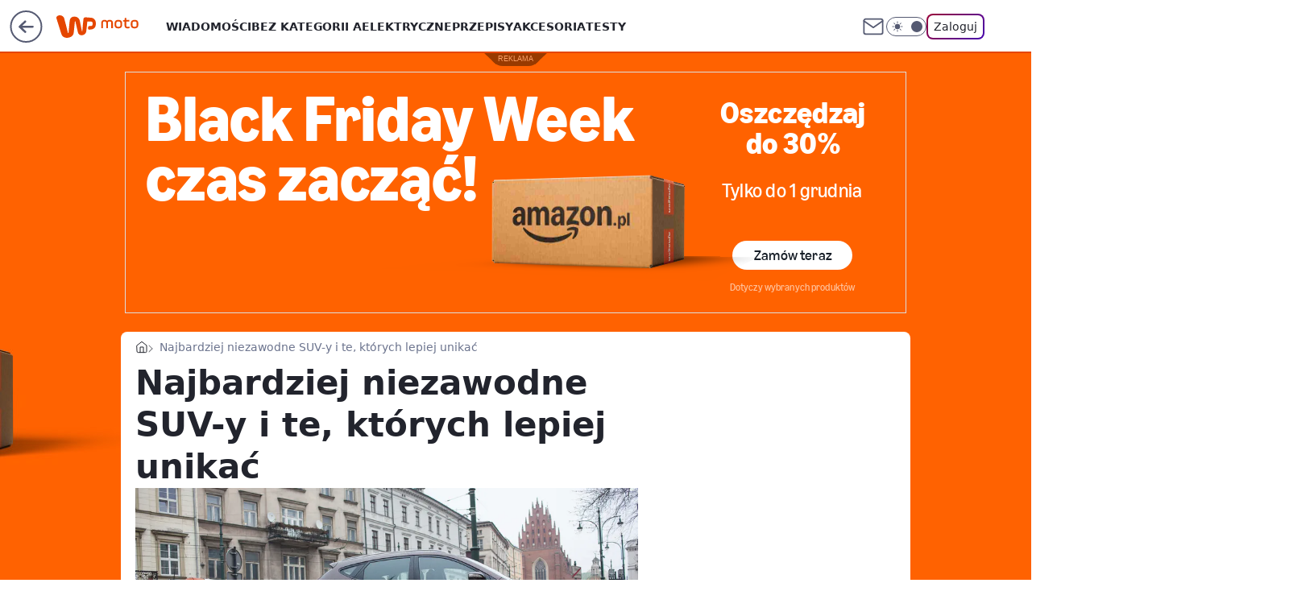

--- FILE ---
content_type: text/html; charset=utf-8
request_url: https://moto.wp.pl/najbardziej-niezawodne-suv-y-i-te-ktorych-lepiej-unikac-6437196763104897g
body_size: 28267
content:
<!doctype html><html lang="pl"><head><meta charset="utf-8"><meta name="viewport" content="width=device-width, initial-scale=1"><meta http-equiv="Cache-Control" content="no-cache"><meta http-equiv="X-UA-Compatible" content="IE=Edge"><meta http-equiv="Expires" content="0"><script>
		// dot
		var TECH = true;
		var GOFER = true;
		var wp_dot_type = 'click';
		var appVersion = "v1.477.2";
		var wp_dot_addparams = {"bunchID":"234831","canonical":"https://moto.wp.pl/najbardziej-niezawodne-suv-y-i-te-ktorych-lepiej-unikac-6437196763104897g","cauthor":"oprac. Tomasz Budzik","ccategory":"","cdate":"2019-10-20","cedtype":"","ciab":"IAB2","cid":"6437196763104897","corigin":"","cpagemax":1,"cpageno":1,"cplatform":"gofer","crepub":0,"csource":"","csystem":"ncr","ctags":"suv,najbardziej awaryjne samochody,najbardziej niezawodne samochody","ctlength":6057,"ctype":"gallery","cuct":"","darkmode":false,"frontendVer":"v1.477.2|20251127","isLogged":false,"svid":"9eea2407-d9f4-401b-8f1f-808ca8d7db3b"};
		// wpjslib
		var WP = [];
		var wp_sn = "moto";
		var rekid = "234831";
		var wp_push_notification_on = true;
		var wp_mobile = false;
		var wp_fb_id = "933316406876601";
		var wp_subscription = "";

		var wpStadcp = "0.000";
		var screeningv2 = true;
		var API_DOMAIN = '/';
		var API_STREAM = '/v1/stream';
		var API_GATEWAY = "/graphql";
		var API_HOST_ONE_LOGIN = "https://moto.wp.pl";
		var WPP_VIDEO_EMBED = null || [];
		if (true) {
			var getPopoverAnchor = async () =>
				document.querySelector('[data-role="onelogin-button"]');
		}
		var wp_push_notification_on = true;
		var wp_onepager = true;
		var asyncNativeQueue = [];
		var wp_consent_logo = "/staticfiles/logo.png";
		var wp_consent_color = 'var(--wp-consent-color)';
		if (true) {
			var wp_pvid = "5a224bb96b63d5b50665";
		}

		if (false) {
			var wp_pixel_id = "";
		}
		if (true) {
			var onResizeCallback = function (layoutType) {
				window.wp_dot_addparams.layout = layoutType;
			};

			var applicationSize = {};
			if (false) {
				var breakpointNarrow = 0;
			} else {
				var breakpointNarrow = 1280;
			}
			function onResize() {
				applicationSize.innerWidth = window.innerWidth;
				applicationSize.type =
					window.innerWidth >= breakpointNarrow ? 'wide' : 'narrow';
				onResizeCallback(applicationSize.type);
			}
			onResize();
			window.addEventListener('resize', onResize);
		}

		var loadTimoeout = window.setTimeout(function () {
			window.WP.push(function () {
				window.WP.performance.registerMark('WPJStimeout');
				loadScript();
			});
		}, 3000);

		var loadScript = function () {
			window.clearTimeout(loadTimoeout);
			document.body.setAttribute('data-wp-loaded', 'true');
		};
		window.WP.push(function () {
			window.WP.gaf.loadBunch(false, loadScript, true);
			if (true) {
				window.WP.gaf.registerCommercialBreak(2);
			}
		});
		var __INIT_CONFIG__ = {"randvar":"SSQHXGAfRq","randomClasses":{"0":"wmPrT","100":"ehGTI","150":"RGOjV","162":"IRmEf","180":"iBWUq","200":"RFVbd","250":"mceHR","280":"rBGAn","300":"lWErh","312":"zpQzE","330":"KRIsH","40":"uFzaZ","50":"SMVDi","60":"zzIxf","600":"wISOp","662":"rFPHL","712":"zTues","780":"BofrI","810":"EahoD","fullPageScreeningWallpaper":"CkQzJ","hasPlaceholderPadding":"JHCJw","hasVerticalPlaceholderPadding":"vjcXF","panelPremiumScreeningWallpaper":"yncLY","placeholderMargin":"NPzOn","screeningContainer":"hfvBx","screeningWallpaper":"dgPuW","screeningWallpaperSecondary":"UuZTW","slot15ScreeningWallpaper":"DyvWm","slot16ScreeningWallpaper":"oONpD","slot17ScreeningWallpaper":"YgFFP","slot18ScreeningWallpaper":"HGwFk","slot19ScreeningWallpaper":"ImlVf","slot38ScreeningWallpaper":"VmiMc","slot3ScreeningWallpaper":"gvUHv","slot501ScreeningWallpaper":"wmmjp","slot75ScreeningWallpaper":"cPdiI","transparent":"XzEhx"},"productId":"6027692684334209","isMobile":false,"social":{"facebook":{"accountName":"motowppl","appId":"398705020251709","pages":[""]},"instagram":{"accountName":"autokult"},"tiktok":{},"giphy":{},"x":{},"youtube":{},"linkedin":{}},"cookieDomain":".wp.pl","isLoggedIn":false,"user":{},"userApi":"/graphql","oneLoginApiHost":"","scriptSrc":"https://moto.wp.pl/[base64]","isGridEnabled":true,"editorialIcon":{"iconUrl":"","url":"","text":""},"poll":{"id":"","title":"","photo":{"url":"","width":0,"height":0},"pollType":"","question":"","answers":null,"sponsored":false,"logoEnabled":false,"sponsorLogoUrl":"","sponsorLogoLink":"","buttonText":"","buttonUrl":""},"abTestVariant":"","showExitDiscover":false,"isLanding":false,"scrollLockTimeout":0,"scrollMetricEnabled":false,"isSurvicateEnabled":false,"survicateSegments":"","isFeed":false,"isSuperApp":false,"oneLoginClientId":"wp-backend","weatherSrc":"","commonHeadSrc":"","userPanelCss":"https://moto.wp.pl/[base64]","saveForLaterProductID":"5927206335214209","withNewestBottombar":false,"acid":"","withBottomRecommendationsSplit":false};
		window["SSQHXGAfRq"] = function (
			element,
			slot,
			withPlaceholder,
			placeholder,
			options
		) {
			window.WP.push(function () {
				if (withPlaceholder && element.parentNode) {
					window.WP.gaf.registerPlaceholder(
						slot,
						element.parentNode,
						placeholder
					);
					if (false) {
						element.parentNode.style.display = 'none';
					}
				}
				if (true) {
					window.WP.gaf.registerSlot(slot, element, options);
				}
			});
		};
	</script><meta name="gaf" content="blmzlfhk"> <script>!function(e,f){try{if(!document.cookie.match('(^|;)\\s*WPdp=([^;]*)')||/google/i.test(window.navigator.userAgent))return;f.WP=f.WP||[];f.wp_pvid=f.wp_pvid||(function(){var output='';while(output.length<20){output+=Math.random().toString(16).substr(2);output=output.substr(0,20)}return output})(20);var abtest=function(){function e(t){return!(null==t)&&"object"==typeof t&&!Array.isArray(t)&&0<Object.keys(t).length}var t="",r=f.wp_abtest;return e(r)&&(t=Object.entries(r).map(([r,t])=>{if(e(t))return Object.entries(t).map(([t,e])=>r+"|"+t+"|"+e).join(";")}).join(";")),t}();var r,s,c=[["https://moto","wp","pl/[base64]"]
.join('.'),["pvid="+f.wp_pvid,(s=e.cookie.match(/(^|;)\s*PWA_adbd\s*=\s*([^;]+)/),"PWA_adbd="+(s?s.pop():"2")),location.search.substring(1),(r=e.referrer,r&&"PWAref="+encodeURIComponent(r.replace(/^https?:\/\//,""))),f.wp_sn&&"sn="+f.wp_sn,abtest&&"abtest="+encodeURIComponent(abtest)].filter(Boolean).join("&")].join("/?");e.write('<scr'+'ipt src="'+c+'"><\/scr'+'ipt>')}catch(_){console.error(_)}}(document,window);</script><script id="hb" crossorigin="anonymous" src="https://moto.wp.pl/[base64]"></script><title>Najbardziej niezawodne SUV-y i te, których lepiej unikać</title><link href="https://moto.wp.pl/najbardziej-niezawodne-suv-y-i-te-ktorych-lepiej-unikac-6437196763104897g" rel="canonical"> <meta name="author" content="Grupa Wirtualna Polska"><meta name="robots" content="max-image-preview:large"><meta property="og:type" content="article"><meta property="og:title" content="Najbardziej niezawodne SUV-y i te, których lepiej unikać"><meta property="og:url" content="https://moto.wp.pl/najbardziej-niezawodne-suv-y-i-te-ktorych-lepiej-unikac-6437196763104897g"><meta property="og:site_name" content="WP Moto"><meta property="og:locale" content="pl_PL"><meta property="og:article:tag" content="suv"><meta property="og:article:tag" content="najbardziej awaryjne samochody"><meta property="og:article:tag" content="najbardziej niezawodne samochody"><meta property="og:image" content="https://v.wpimg.pl/c3V2LmpwTFI3UDpeXwxBR3QIbgQZVU8RIxB2T19GWgFmSmMJXgATWjtVYh0cWFIDZQR9W0NCWwN7H31aQERbAWMKf11fGwJEM0YtQAMCFR08QitPDQ"><meta property="og:image:width" content="2000"><meta property="og:image:height" content="1334">  <meta property="og:image:type" content="image/png"><meta property="article:published_time" content="2019-10-20T14:34:00.000Z"> <meta property="article:modified_time" content="2019-10-20T14:34:17.000Z"><meta name="twitter:card" content="summary_large_image"><meta name="twitter:image" content="https://v.wpimg.pl/c3V2LmpwTFI3UDpeXwxBR3QIbgQZVU8RIxB2T19GWgFmSmMJXgATWjtVYh0cWFIDZQR9W0NCWwN7H31aQERbAWMKf11fGwJEM0YtQAMCFR08QitPDQ"><meta name="fb:app_id" content="398705020251709"><meta name="fb:pages" content=""><script id="wpjslib6" type="module" src="https://moto.wp.pl/[base64]" async="" crossorigin="anonymous"></script><script type="module" src="https://moto.wp.pl/[base64]" crossorigin="anonymous"></script><script type="module" src="https://moto.wp.pl/[base64]" crossorigin="anonymous"></script><link rel="apple-touch-icon" href="/staticfiles/icons/icon.png"><link rel="stylesheet" href="https://moto.wp.pl/[base64]"><link rel="stylesheet" href="https://moto.wp.pl/[base64]"><link rel="stylesheet" href="https://moto.wp.pl/[base64]"><link rel="stylesheet" href="https://moto.wp.pl/[base64]"><link rel="preload" as="image" href="https://v.wpimg.pl/YS1zdXYudjJQGBJrdg57JxNARjEwV3VxRFheenZMamVJT1ZvdhF3JEETCT93BTV8AEpXbmhDamYJSkl1aEJpYAlIUWBqRXY_UA0BLDhYKiZHVA4oPlck" fetchpriority="high"><meta name="breakpoints" content="629, 1139, 1365"><meta name="content-width" content="device-width, 630, 980, 1280"><link rel="manifest" href="/site.webmanifest"><meta name="mobile-web-app-capable" content="yes"><meta name="apple-mobile-web-app-capable" content="yes"><meta name="apple-mobile-web-app-status-bar-style" content="black-translucent"><meta name="theme-color" content="var(--color-brand)"><meta name="robots" content="max-image-preview:large"><link rel="alternate" type="application/rss+xml" title="Aktualności" href="/rss/aktualnosci"><style>.SSQHXGAfRq{background-color:var(--color-neutral-25);position:relative;width:100%;min-height:200px;}.dark .SSQHXGAfRq{background-color:var(--color-neutral-850);}.JHCJw .SSQHXGAfRq{padding: 18px 16px 10px;}.XzEhx{background-color:transparent;}.dark .XzEhx{background-color:transparent;}.vjcXF{padding: 15px 0;}.NPzOn{margin:var(--wp-placeholder-margin);}.IRmEf{min-height:162px;}.zpQzE{min-height:312px;}.KRIsH{min-height:330px;}.lWErh{min-height:300px;}.rFPHL{min-height:662px;}.uFzaZ{min-height:40px;}.SMVDi{min-height:50px;}.RGOjV{min-height:150px;}.rBGAn{min-height:280px;}.wmPrT{min-height:0px;}.mceHR{min-height:250px;}.BofrI{min-height:780px;}.EahoD{min-height:810px;}.ehGTI{min-height:100px;}.RFVbd{min-height:200px;}.zzIxf{min-height:60px;}.iBWUq{min-height:180px;}.wISOp{min-height:600px;}.zTues{min-height:712px;}</style></head><body class="" itemscope itemtype="https://schema.org/WebPage"><meta itemprop="name" content="WP Moto"><div><div class="h-0"></div><script>(function(){var sc=document.currentScript;window[window.__INIT_CONFIG__.randvar](sc.previousElementSibling,6,false,{},{
    setNative: (dataNative, onViewCallback) => {
    window.asyncNativeQueue.push({
      action:"onPanelPremium",
      payload: { 
        screeningWallpaperClassName: "UuZTW", 
        dataNative: dataNative,
        onViewCallback: onViewCallback,
        
      }
})}});})()</script></div><div class="h-0"></div><script>(function(){var sc=document.currentScript;window[window.__INIT_CONFIG__.randvar](sc.previousElementSibling,10,false,{},undefined);})()</script> <div class="h-0"></div><script>(function(){var sc=document.currentScript;window[window.__INIT_CONFIG__.randvar](sc.previousElementSibling,89,false,{},undefined);})()</script> <div class="blmzlfhkh"></div><div class="sticky top-0 w-full z-300"><header data-st-area="header" id="service-header" class="bg-[--color-header-bg] h-[4.125rem] relative select-none w-full"><div class="max-w-[980px] pl-3 xl:max-w-[1280px] h-full w-full flex items-center mx-auto relative"><input class="peer hidden" id="menu-toggle-button" type="checkbox" autocomplete="off"><div class="hidden peer-checked:block"><div class="wp-header-menu"><div class="wp-link-column"><ul class="wp-link-list"><li><a class="wp-link px-4 py-3 block" href="https://moto.wp.pl/wiadomosci">Wiadomości</a></li><li><a class="wp-link px-4 py-3 block" href="https://moto.wp.pl/bez-kategorii">Bez kategorii A</a></li><li><a class="wp-link px-4 py-3 block" href="https://moto.wp.pl/elektryczne">Elektryczne</a></li><li><a class="wp-link px-4 py-3 block" href="https://moto.wp.pl/przepisy">Przepisy</a></li><li><a class="wp-link px-4 py-3 block" href="https://moto.wp.pl/akcesoria">Akcesoria</a></li><li><a class="wp-link px-4 py-3 block" href="https://moto.wp.pl/testy">Testy</a></li><li><a class="wp-link px-4 py-3 block" href="https://moto.wp.pl/od0domotocyklisty">Od zera do motocyklisty</a></li><li><a class="wp-link px-4 py-3 block" href="https://moto.wp.pl/wideo">Wideo</a></li><li><a class="wp-link px-4 py-3 block" href="https://moto.wp.pl/najnowsze">Najnowsze</a></li></ul><div class="wp-social-box"><span>Obserwuj nas na:</span><div><a class="cHJldmVudENC" href="https://www.facebook.com/motowppl"><svg xmlns="http://www.w3.org/2000/svg" fill="none" viewBox="0 0 24 24"><path stroke="currentColor" stroke-linecap="round" stroke-linejoin="round" stroke-width="1.5" d="M18 2.941h-3a5 5 0 0 0-5 5v3H7v4h3v8h4v-8h3l1-4h-4v-3a1 1 0 0 1 1-1h3z"></path></svg></a> <a class="cHJldmVudENC" href="https://www.instagram.com/autokult"><svg xmlns="http://www.w3.org/2000/svg" fill="none" viewBox="0 0 24 24"><path stroke="currentColor" stroke-linecap="round" stroke-linejoin="round" stroke-width="1.5" d="M17 2.941H7a5 5 0 0 0-5 5v10a5 5 0 0 0 5 5h10a5 5 0 0 0 5-5v-10a5 5 0 0 0-5-5"></path><path stroke="currentColor" stroke-linecap="round" stroke-linejoin="round" stroke-width="1.5" d="M16 12.311a4 4 0 1 1-7.914 1.174A4 4 0 0 1 16 12.31Zm1.5-4.87h.01"></path></svg></a> </div></div></div><input class="peer hidden" id="wp-menu-link-none" name="wp-menu-links" type="radio" autocomplete="off" checked="checked"><div class="wp-teaser-column translate-x-[248px] peer-checked:translate-x-0"><div class="wp-header-menu-subtitle">Popularne w serwisie <span class="uppercase">WP Moto</span>:</div><div class="wp-teaser-grid"><a href="https://moto.wp.pl/sukces-polakow-w-rajdzie-dubai-baja-7225658022722112a" title="Sukces Polaków w rajdzie Dubai Baja"><div class="wp-img-placeholder"><img src="https://v.wpimg.pl/MThhMjM4YjUJCjtZYk9vIEpSbwMkFmF2HUp3SGIHfGAQWXpcYlIkOA0aKBoiGiomHRgsHT0aPThHCT0DYkJ8ewwBPhohVTR7DQUvDykbLGVbDCgPdVZgYFEOekd5AyhmRQkoWywZfWRZUHxSLAZ-bAtdbxc" loading="lazy" class="wp-img" alt="Sukces Polaków w rajdzie Dubai Baja"></div><span class="wp-teaser-title">Sukces Polaków w rajdzie Dubai Baja</span> <span class="wp-teaser-author">Aleksander Ruciński</span></a></div></div></div><div class="wp-header-menu-layer"></div></div><div id="wp-sg-back-button" class="group h-[2.5rem] max-w-[2.5rem] mr-4 relative transition-all duration-300 hidden sm:block" data-st-area="goToSG"><a href="https://www.wp.pl/?src01=20804"><svg class="text-[--color-header-icon-light]" xmlns="http://www.w3.org/2000/svg" width="41" height="40" fill="none"><circle cx="20.447" cy="20" r="19" fill="transparent" stroke="currentColor" stroke-width="2"></circle> <path fill="currentColor" d="m18.5 12.682-.166.133-6.855 6.472a1 1 0 0 0-.089.099l.117-.126q-.087.082-.155.175l-.103.167-.075.179q-.06.178-.06.374l.016.193.053.208.08.178.103.16.115.131 6.853 6.47a1.4 1.4 0 0 0 1.897 0 1.213 1.213 0 0 0 .141-1.634l-.14-.157-4.537-4.283H28.44c.741 0 1.342-.566 1.342-1.266 0-.635-.496-1.162-1.143-1.252l-.199-.014-12.744-.001 4.536-4.281c.472-.445.519-1.14.141-1.634l-.14-.158a1.4 1.4 0 0 0-1.55-.237z"></path></svg><div class="absolute top-0 left-0 invisible opacity-0 group-hover:visible group-hover:opacity-100 transition-opacity duration-300 text-white flex items-center h-10 bg-[--color-tomato-500] rounded-full gap-x-3 px-4 z-10"><div class="h-4 w-0 text-white flex items-center group-hover:w-5 transition-[width] duration-300 [&>svg]:size-full"><svg width="24" height="24" viewBox="0 0 24 24" fill="none" xmlns="http://www.w3.org/2000/svg"><path d="M19.0711 12.0002L4.92893 12.0002" stroke="currentColor" stroke-width="1.7" stroke-linecap="round" stroke-linejoin="round"></path> <path d="M12 19.0713L4.92893 12.0002L12 4.92915" stroke="currentColor" stroke-width="1.7" stroke-linecap="round" stroke-linejoin="round"></path></svg></div><span class="whitespace-nowrap text-xs">Przejdź na</span><div class="h-[1.625rem] w-0 text-white flex items-center group-hover:w-[2.9375rem] transition-[width] duration-300 [&>svg]:size-full"><svg xmlns="http://www.w3.org/2000/svg" viewBox="0 0 47 27" fill="none"><path d="M36.3385 7.53803L36.1904 8.87229L35.9681 10.9478L35.5977 13.987L35.2272 17.6933C35.1532 18.2122 35.1532 18.8793 35.005 19.3982C34.8389 20.3832 34.384 21.2966 33.6981 22.0225C33.0122 22.7484 32.1261 23.254 31.1525 23.4751C30.5219 23.6278 29.875 23.7025 29.2262 23.6975C28.6051 23.6635 28.0004 23.4849 27.4602 23.1761C26.92 22.8673 26.4593 22.4367 26.1146 21.9185C25.7699 21.3979 25.5191 20.8209 25.3738 20.2136C25.0774 19.0276 24.7811 17.8415 24.6329 16.5814L23.7439 12.9492L22.8548 9.02055L22.5585 7.61215V7.4639C22.4844 7.31565 22.4103 7.24152 22.2621 7.24152C22.114 7.24152 21.9658 7.24152 21.9658 7.53803V8.13103L21.5954 11.3926L21.3731 14.3576L21.0027 17.9157L20.7804 20.5842C20.7169 21.597 20.407 22.579 19.8776 23.4446C19.3482 24.3101 18.6153 25.0332 17.7429 25.5507C16.6775 26.1845 15.4914 26.5885 14.2608 26.7367L12.0382 26.8108C10.7274 26.7745 9.45961 26.3345 8.40798 25.5507C7.74411 25.0105 7.21203 24.326 6.85216 23.5492C6.40764 22.7339 6.25947 22.0667 6.03721 21.1772L5.44452 19.3241L4.77774 17.1003L4.25914 15.2471L3.51828 13.0234L2.77741 10.6513L2.03655 7.98278L1.29568 5.759L0.628906 3.83172V2.3492C0.851165 1.7562 1.2216 1.23731 1.7402 0.866683C2.8515 0.273675 4.03688 0.0512966 5.37043 0.273675C6.40764 0.421927 7.37077 0.940809 8.33389 1.60794C9.00847 2.18422 9.47669 2.965 9.66744 3.83172L10.186 5.83313L10.9269 8.64992L11.6678 11.615L12.5568 15.173L13.2236 17.6933L13.7422 20.2136L13.8904 21.029C14.0385 21.2513 14.1867 21.3255 14.409 21.3255C14.5571 21.3255 14.7053 21.3255 14.7053 21.029L14.7794 20.1395L15.0757 17.6192L15.298 14.58L15.5944 10.7254L15.8907 7.7604C15.8907 7.01914 16.0389 6.20376 16.2611 5.4625C16.4834 4.79536 16.7797 4.20235 17.2243 3.68347C17.8346 2.94705 18.666 2.42715 19.595 2.20095C21.2793 1.72774 23.0803 1.91324 24.6329 2.71983C25.6701 3.09046 26.411 3.97998 27.0037 5.09187C27.3741 5.83313 27.5223 6.57439 27.7445 7.31565L28.7817 12.6527L29.893 18.4346L29.9671 18.8793C29.9671 19.0276 30.1153 19.1017 30.2635 19.1017C30.3375 19.1017 30.4857 19.0276 30.4857 18.8793V18.3604L30.7821 15.6178L31.0043 12.6527L31.2266 10.4289L31.5229 7.61215C31.5229 6.72264 31.6711 5.83313 31.7452 5.09187L31.8934 4.0541C32.0704 3.58041 32.3987 3.17838 32.8273 2.91034C33.2559 2.6423 33.761 2.52323 34.2641 2.57158C34.6346 2.71983 35.005 2.71983 35.5236 2.71983L36.8571 2.79396L38.487 2.94221L40.2651 3.09046C40.7096 3.09046 41.006 3.16459 41.4505 3.31284C42.3924 3.48627 43.2746 3.89723 44.0135 4.50686C44.7525 5.11649 45.3238 5.90464 45.6734 6.79677C45.9698 7.31565 46.1179 7.98278 46.192 8.64992L46.2661 10.7996C46.192 11.7632 46.1179 12.6527 45.6734 13.5422C45.4016 14.2869 44.958 14.957 44.3787 15.4979C43.7994 16.0389 43.1008 16.4355 42.3395 16.6555C41.895 16.8779 41.5246 16.8779 41.006 16.952L39.0056 17.1744L38.487 17.2485C38.1907 17.3227 37.8944 17.2485 37.598 16.952C37.3757 16.6555 37.3017 16.359 37.2276 16.0625C37.1172 15.7078 37.08 15.3344 37.1182 14.9649C37.1564 14.5953 37.2692 14.2374 37.4498 13.9129L37.8203 13.4681C37.9157 13.3163 38.0463 13.1898 38.2011 13.0995C38.3559 13.0091 38.5303 12.9576 38.7093 12.9492H40.2651L41.2282 12.801C42.8581 12.5786 43.2286 7.90866 41.006 7.7604H40.1169L36.5608 7.68628C36.5608 7.4639 36.4126 7.4639 36.3385 7.4639V7.53803Z" fill="currentColor"></path></svg></div></div></a></div><div class="relative"><a href="/" class="cHJldmVudENC" title="WP Moto" id="service_logo"><svg class="text-[--color-logo] max-w-[--logo-width] h-[--logo-height] align-middle mr-8"><use href="/staticfiles/siteLogoDesktop.svg#root"></use></svg></a> </div><ul class="flex text-sm/[1.3125rem] gap-8  xl:flex hidden"><li class="flex items-center group relative"><a class="whitespace-nowrap group uppercase no-underline font-semibold hover:underline text-[--color-header-text] cHJldmVudENC" href="https://moto.wp.pl/wiadomosci">Wiadomości</a> </li><li class="flex items-center group relative"><a class="whitespace-nowrap group uppercase no-underline font-semibold hover:underline text-[--color-header-text] cHJldmVudENC" href="https://moto.wp.pl/bez-kategorii">Bez kategorii A</a> </li><li class="flex items-center group relative"><a class="whitespace-nowrap group uppercase no-underline font-semibold hover:underline text-[--color-header-text] cHJldmVudENC" href="https://moto.wp.pl/elektryczne">Elektryczne</a> </li><li class="flex items-center group relative"><a class="whitespace-nowrap group uppercase no-underline font-semibold hover:underline text-[--color-header-text] cHJldmVudENC" href="https://moto.wp.pl/przepisy">Przepisy</a> </li><li class="flex items-center group relative"><a class="whitespace-nowrap group uppercase no-underline font-semibold hover:underline text-[--color-header-text] cHJldmVudENC" href="https://moto.wp.pl/akcesoria">Akcesoria</a> </li><li class="flex items-center group relative"><a class="whitespace-nowrap group uppercase no-underline font-semibold hover:underline text-[--color-header-text] cHJldmVudENC" href="https://moto.wp.pl/testy">Testy</a> </li></ul><div class="group mr-0 xl:ml-[3.5rem] flex flex-1 items-center justify-end"><div class="h-8 text-[--icon-light] flex items-center gap-4"><a href="" class="text-[--color-header-icon-light] block size-8 cHJldmVudENC"><svg viewBox="0 0 32 32" fill="none" xmlns="http://www.w3.org/2000/svg"><path d="M6.65944 6.65918H25.3412C26.6256 6.65918 27.6764 7.71003 27.6764 8.9944V23.0057C27.6764 24.2901 26.6256 25.3409 25.3412 25.3409H6.65944C5.37507 25.3409 4.32422 24.2901 4.32422 23.0057V8.9944C4.32422 7.71003 5.37507 6.65918 6.65944 6.65918Z" stroke="currentColor" stroke-width="1.8" stroke-linecap="round" stroke-linejoin="round"></path> <path d="M27.6764 8.99438L16.0003 17.1677L4.32422 8.99438" stroke="currentColor" stroke-width="1.8" stroke-linecap="round" stroke-linejoin="round"></path></svg></a><input type="checkbox" class="hidden" id="darkModeCheckbox"> <label class="wp-darkmode-toggle" for="darkModeCheckbox" aria-label="Włącz tryb ciemny"><div class="toggle-container"><div class="toggle-icon-dark"><svg viewBox="0 0 16 16" class="icon-moon" fill="currentColor" xmlns="http://www.w3.org/2000/svg"><path d="M15.293 11.293C13.8115 11.9631 12.161 12.1659 10.5614 11.8743C8.96175 11.5827 7.48895 10.8106 6.33919 9.66085C5.18944 8.5111 4.41734 7.0383 4.12574 5.43866C3.83415 3.83903 4.03691 2.18852 4.70701 0.707031C3.52758 1.24004 2.49505 2.05123 1.69802 3.07099C0.900987 4.09075 0.363244 5.28865 0.130924 6.56192C-0.101395 7.83518 -0.0213565 9.1458 0.364174 10.3813C0.749705 11.6169 1.42922 12.7404 2.34442 13.6556C3.25961 14.5708 4.38318 15.2503 5.61871 15.6359C6.85424 16.0214 8.16486 16.1014 9.43813 15.8691C10.7114 15.6368 11.9093 15.0991 12.9291 14.302C13.9488 13.505 14.76 12.4725 15.293 11.293V11.293Z"></path></svg></div><div class="toggle-icon-light"><svg fill="currentColor" class="icon-sun" xmlns="http://www.w3.org/2000/svg" viewBox="0 0 30 30"><path d="M 14.984375 0.98632812 A 1.0001 1.0001 0 0 0 14 2 L 14 5 A 1.0001 1.0001 0 1 0 16 5 L 16 2 A 1.0001 1.0001 0 0 0 14.984375 0.98632812 z M 5.796875 4.7988281 A 1.0001 1.0001 0 0 0 5.1015625 6.515625 L 7.2226562 8.6367188 A 1.0001 1.0001 0 1 0 8.6367188 7.2226562 L 6.515625 5.1015625 A 1.0001 1.0001 0 0 0 5.796875 4.7988281 z M 24.171875 4.7988281 A 1.0001 1.0001 0 0 0 23.484375 5.1015625 L 21.363281 7.2226562 A 1.0001 1.0001 0 1 0 22.777344 8.6367188 L 24.898438 6.515625 A 1.0001 1.0001 0 0 0 24.171875 4.7988281 z M 15 8 A 7 7 0 0 0 8 15 A 7 7 0 0 0 15 22 A 7 7 0 0 0 22 15 A 7 7 0 0 0 15 8 z M 2 14 A 1.0001 1.0001 0 1 0 2 16 L 5 16 A 1.0001 1.0001 0 1 0 5 14 L 2 14 z M 25 14 A 1.0001 1.0001 0 1 0 25 16 L 28 16 A 1.0001 1.0001 0 1 0 28 14 L 25 14 z M 7.9101562 21.060547 A 1.0001 1.0001 0 0 0 7.2226562 21.363281 L 5.1015625 23.484375 A 1.0001 1.0001 0 1 0 6.515625 24.898438 L 8.6367188 22.777344 A 1.0001 1.0001 0 0 0 7.9101562 21.060547 z M 22.060547 21.060547 A 1.0001 1.0001 0 0 0 21.363281 22.777344 L 23.484375 24.898438 A 1.0001 1.0001 0 1 0 24.898438 23.484375 L 22.777344 21.363281 A 1.0001 1.0001 0 0 0 22.060547 21.060547 z M 14.984375 23.986328 A 1.0001 1.0001 0 0 0 14 25 L 14 28 A 1.0001 1.0001 0 1 0 16 28 L 16 25 A 1.0001 1.0001 0 0 0 14.984375 23.986328 z"></path></svg></div></div><div class="toggle-icon-circle"></div></label><div class="relative"><form action="/auth/v1/sso/auth" data-role="onelogin-button" method="get" id="wp-login-form"><input type="hidden" name="continue_url" value="https://moto.wp.pl/najbardziej-niezawodne-suv-y-i-te-ktorych-lepiej-unikac-6437196763104897g"> <button type="submit" class="wp-login-button">Zaloguj</button></form></div></div><div class="ml-[0.25rem] w-[3.375rem] flex items-center justify-center"><label role="button" for="menu-toggle-button" tab-index="0" aria-label="Menu" class="cursor-pointer flex items-center justify-center size-8 text-[--color-header-icon-light]"><div class="hidden peer-checked:group-[]:flex absolute top-0 right-0 w-[3.375rem] h-[4.4375rem] bg-white dark:bg-[--color-neutral-800] z-1 items-center justify-center rounded-t-2xl peer-checked:group-[]:text-[--icon-dark]"><svg xmlns="http://www.w3.org/2000/svg" width="32" height="32" viewBox="0 0 32 32" fill="none"><path d="M24 8 8 24M8 8l16 16" stroke="currentColor" stroke-width="1.8" stroke-linecap="round" stroke-linejoin="round"></path></svg></div><div class="flex peer-checked:group-[]:hidden h-8 w-8"><svg xmlns="http://www.w3.org/2000/svg" viewBox="0 0 32 32" fill="none"><path d="M5 19h22M5 13h22M5 7h22M5 25h22" stroke="currentColor" stroke-width="1.8" stroke-linecap="round" stroke-linejoin="round"></path></svg></div></label></div></div></div><hr class="absolute bottom-0 left-0 m-0 h-px w-full border-t border-solid border-[--color-brand]"><div id="user-panel-v2-root" class="absolute z-[9999] right-0 empty:hidden"></div></header></div> <div class="relative flex w-full flex-col items-center" data-testid="screening-main"><div class="dgPuW"><div class="absolute inset-0"></div></div><div class="w-full py-2 has-[div>div:not(:empty)]:p-0"><div class="hfvBx"></div></div><div class="flex w-full flex-col items-center"><div class="UuZTW relative w-full"><div class="absolute inset-x-0 top-0"></div></div><div class="relative w-auto"><main data-st-area="st-article" class="wp-main-gallery"><article data-st-area="gallery-gallery"><div class="breadcrumbs-wrapper"><ul class="breadcrumbs" itemscope itemtype="https://schema.org/BreadcrumbList"><li class="breadcrumbs-item breadcrumbs-home" itemprop="itemListElement" itemscope itemtype="https://schema.org/ListItem"><a class="breadcrumbs-item-link" href="https://moto.wp.pl" title="WP Moto" itemprop="item"><svg xmlns="http://www.w3.org/2000/svg" fill="none" viewBox="0 0 16 16" class="HVbn"><path stroke="currentColor" stroke-linecap="round" stroke-linejoin="round" d="m2 6 6-4.666L14 6v7.334a1.333 1.333 0 0 1-1.333 1.333H3.333A1.333 1.333 0 0 1 2 13.334z"></path><path stroke="currentColor" stroke-linecap="round" stroke-linejoin="round" d="M6 14.667V8h4v6.667"></path></svg><span class="hidden" itemprop="name">WP Moto</span></a><meta itemprop="position" content="1"></li><li class="breadcrumbs-item breadcrumbs-material" itemprop="itemListElement" itemscope itemtype="https://schema.org/ListItem"><span itemprop="name">Najbardziej niezawodne SUV-y i te, których lepiej unikać</span><meta itemprop="position" content="2"></li></ul></div><div class="flex mb-5"><div class="article-header flex-auto"><div><h1>Najbardziej niezawodne SUV-y i te, których lepiej unikać </h1></div><div><div class="article-img-placeholder"><img width="936" height="527" alt="Obraz" src="https://v.wpimg.pl/YS1zdXYudjJQGBJrdg57JxNARjEwV3VxRFheenZMamVJT1ZvdhF3JEETCT93BTV8AEpXbmhDamYJSkl1aEJpYAlIUWBqRXY_UA0BLDhYKiZHVA4oPlck" class="wp-media-image" fetchpriority="high"></div><div class="article-img-source">Źródło zdjęć: © East News | SZYMON BLIK/REPORTER</div></div><div class="info-container"><div class="flex flex-wrap gap-2 md:mb-4 items-center"><div class="flex relative z-1"><img src="https://v.wpimg.pl/YTMxMmUwdjUsGjteegx7IG9CbwQ8VXV2OFp3T3pDaSx5SGILPBs8JigIIkMyBSwkLA89QyUbdjU9EWIbZFg9PT4IIQwsWDw5Lx0pQmVPPWMrS3lZeBNtY3xVeQ5lFHRsKE57QGdGbjV-SX8IZRY4Z28F" srcset="https://v.wpimg.pl/YTMxMmUwdjUsGjteegx7IG9CbwQ8VXV2OFp3T3pPaSx1SGILPBs8JigIIkMyBSwkLA89QyUbdjU9EWIbZFg9PT4IIQwsWDw5Lx0pQmVPPWMrS3lZeBNtY3xVeQ5lFHRsKE57QGdGbjV-SX8IZRY4Z28F 2x" alt="Tomasz Budzik" height="40" width="40" class="rounded-full select-none text-[--color-neutral-650] bg-[--bg-content]"></div><div><div class="flex flex-wrap text-base font-bold "><span>oprac.&nbsp;</span> <a class="no-underline text-inherit cHJldmVudENC" href="/autor/tomasz-budzik/6081888639033985">Tomasz Budzik</a></div><time class="wp-article-content-date" datetime="2019-10-20T14:34:00.000Z">20 października 2019, 16:34</time></div></div><div><div class="flex gap-2 relative"><button id="wp-article-save-button" type="button" class="group wp-article-action disabled:cursor-not-allowed" data-save-id="6437196763104897" data-save-type="GALLERY" data-save-image="https://d.wpimg.pl/1036163580--1703825830/laweta-suv.jpg" data-save-url="https://moto.wp.pl/najbardziej-niezawodne-suv-y-i-te-ktorych-lepiej-unikac-6437196763104897g" data-save-title="Najbardziej niezawodne SUV-y i te, których lepiej unikać" data-vab-container="social_tools" data-vab-box="save_button" data-vab-position="top" data-vab-index="0"><svg class="fill-none group-data-[saved-id]:fill-current" viewBox="0 0 16 16" stroke="currentColor" xmlns="http://www.w3.org/2000/svg"><path d="M12.6666 14L7.99998 10.6667L3.33331 14V3.33333C3.33331 2.97971 3.47379 2.64057 3.72384 2.39052C3.97389 2.14048 4.31302 2 4.66665 2H11.3333C11.6869 2 12.0261 2.14048 12.2761 2.39052C12.5262 2.64057 12.6666 2.97971 12.6666 3.33333V14Z" stroke-linecap="round" stroke-linejoin="round"></path></svg><span class="group-data-[saved-id]:hidden">ZAPISZ</span> <span class="hidden group-data-[saved-id]:inline">ZAPISANO</span></button><button id="wp-article-share-button" class="wp-article-action" type="button" data-vab-container="social_tools" data-vab-position="top" data-vab-box="share" data-vab-index="1"><svg viewBox="0 0 16 16" stroke="currentColor" fill="none" xmlns="http://www.w3.org/2000/svg"><path d="M12 5.33325C13.1046 5.33325 14 4.43782 14 3.33325C14 2.22868 13.1046 1.33325 12 1.33325C10.8954 1.33325 10 2.22868 10 3.33325C10 4.43782 10.8954 5.33325 12 5.33325Z" stroke-linecap="round" stroke-linejoin="round"></path> <path d="M4 10C5.10457 10 6 9.10457 6 8C6 6.89543 5.10457 6 4 6C2.89543 6 2 6.89543 2 8C2 9.10457 2.89543 10 4 10Z" stroke-linecap="round" stroke-linejoin="round"></path> <path d="M12 14.6667C13.1046 14.6667 14 13.7713 14 12.6667C14 11.5622 13.1046 10.6667 12 10.6667C10.8954 10.6667 10 11.5622 10 12.6667C10 13.7713 10.8954 14.6667 12 14.6667Z" stroke-linecap="round" stroke-linejoin="round"></path> <path d="M5.72668 9.00659L10.28 11.6599" stroke-linecap="round" stroke-linejoin="round"></path> <path d="M10.2734 4.34009L5.72668 6.99342" stroke-linecap="round" stroke-linejoin="round"></path></svg><span>UDOSTĘPNIJ</span></button><div id="wp-article-share-menu" class="wp-article-share-menu"><button id="share-x" class="wp-article-share-option" data-vab-container="social_tools" data-vab-position="top" data-vab-box="share_twitter" data-vab-index="3"><span class="wp-article-share-icon"><svg xmlns="http://www.w3.org/2000/svg" fill="currentColor" viewBox="0 0 1200 1227"><path d="M714.163 519.284 1160.89 0h-105.86L667.137 450.887 357.328 0H0l468.492 681.821L0 1226.37h105.866l409.625-476.152 327.181 476.152H1200L714.137 519.284zM569.165 687.828l-47.468-67.894-377.686-540.24h162.604l304.797 435.991 47.468 67.894 396.2 566.721H892.476L569.165 687.854z"></path></svg></span> <span>Udostępnij na X</span></button> <button id="share-facebook" class="wp-article-share-option" data-vab-container="social_tools" data-vab-position="top" data-vab-box="share_facebook" data-vab-index="4"><span class="wp-article-share-icon"><svg xmlns="http://www.w3.org/2000/svg" fill="none" viewBox="0 0 24 24"><path stroke="currentColor" stroke-linecap="round" stroke-linejoin="round" stroke-width="1.5" d="M18 2.941h-3a5 5 0 0 0-5 5v3H7v4h3v8h4v-8h3l1-4h-4v-3a1 1 0 0 1 1-1h3z"></path></svg></span> <span>Udostępnij na Facebooku</span></button></div><button class="wp-article-action comments" data-vab-container="social_tools" data-vab-box="comments_button" data-vab-position="top" data-vab-index="2" data-clk-st-area="st-article-comments-top" data-location="#comments-root"><svg viewBox="0 0 14 14" stroke="currentColor" fill="none" xmlns="http://www.w3.org/2000/svg"><path d="M13 6.66669C13.0023 7.5466 12.7967 8.41461 12.4 9.20002C11.9296 10.1412 11.2065 10.9328 10.3116 11.4862C9.41677 12.0396 8.3855 12.3329 7.33333 12.3334C6.45342 12.3356 5.58541 12.1301 4.8 11.7334L1 13L2.26667 9.20002C1.86995 8.41461 1.66437 7.5466 1.66667 6.66669C1.66707 5.61452 1.96041 4.58325 2.51381 3.68839C3.06722 2.79352 3.85884 2.0704 4.8 1.60002C5.58541 1.20331 6.45342 0.997725 7.33333 1.00002H7.66667C9.05623 1.07668 10.3687 1.66319 11.3528 2.64726C12.3368 3.63132 12.9233 4.94379 13 6.33335V6.66669Z" stroke-linecap="round" stroke-linejoin="round"></path></svg>239</button></div></div></div></div><div class="relative ml-4 flex w-[304px] shrink-0 flex-col flex-nowrap"> <div class="mt-3 w-full [--wp-placeholder-margin:0_0_24px_0]"><div class="SSQHXGAfRq NPzOn SMVDi XzEhx"><div class="h-0"></div><script>(function(){var sc=document.currentScript;window[window.__INIT_CONFIG__.randvar](sc.previousElementSibling,67,true,{"fixed":true,"top":90},undefined);})()</script></div></div><div class="sticky top-[--nav-header-height] w-full"><div class="SSQHXGAfRq wISOp XzEhx"><div class="h-0"></div><script>(function(){var sc=document.currentScript;window[window.__INIT_CONFIG__.randvar](sc.previousElementSibling,36,true,{"fixed":true,"sticky":true,"top":90},undefined);})()</script></div></div></div></div><div class="my-5 grid w-full grid-cols-[624px_304px] gap-x-4 xl:grid-cols-[196px_724px_304px]"><aside role="complementary" class="relative hidden xl:flex xl:flex-col gallery-left-rail"><div class="sticky top-[90px] hidden xl:block xl:-mt-1" id="article-left-rail"></div></aside><div class="wp-billboard col-start-1 xl:col-start-2 col-span-2 [--wp-placeholder-margin:0_0_20px_0]"><div class="SSQHXGAfRq NPzOn lWErh"><img role="presentation" class="absolute left-1/2 top-1/2 max-h-[80%] max-w-[100px] -translate-x-1/2 -translate-y-1/2" src="https://v.wpimg.pl/ZXJfd3AudTkrBBIAbg54LGhcRlAxHQUrPgJGH2MAeGJoSQ1eIBI_K2UHAEVuBTY5KQMMXC0RPyoVERQdMgM9ejc" loading="lazy" decoding="async"><div class="h-0"></div><script>(function(){var sc=document.currentScript;window[window.__INIT_CONFIG__.randvar](sc.previousElementSibling,3,true,{"fixed":true},{
    setNative: (dataNative, onViewCallback) => {
    window.asyncNativeQueue.push({
      action: "onAlternativeScreening",
      payload:{ 
            screeningWallpaperClassName: "dgPuW", 
            alternativeContainerClassName: "hfvBx", 
            slotNumber: 3,
            dataNative: dataNative,
            onViewCallback: onViewCallback
    }})}});})()</script></div></div><div class="col-span-1 col-start-1 xl:col-start-2 col-end-3 gap-6"></div><div class="col-span-1 xl:col-start-2 xl:col-end-3 flex flex-col gap-6"><div class="wp-content-text-raw"><h2><span class="slide-counter"><strong>1&nbsp;</strong>/&nbsp;8</span>Ranking &#34;What Car?&#34;</h2></div><figure class="wp-content-part-image single-image" style="--aspect-ratio:1.499;"><picture><source media="(max-width: 629px)" srcSet="https://v.wpimg.pl/LXN1di5qYzkvUxJaGgpuLGwLRgBcU2B6OxNeSxoSY259ARxGUV87KCdcA0dFHWNpfgJSWANCeWB-HElYAkF_YHwEXFoFXiA5OVQQCBgCOS5gWxQOFww"> <source media="(min-width: 630px) and (max-width: 1139px)" srcSet="https://v.wpimg.pl/LXN1di5qYzkvUxJaGgpuLGwLRgBcU2B6OxNeSxoSY25-CRxGUV87KCdcA0dFHWNpfgJSWANCeWB-HElYAkF_YHwEXFoFXiA5OVQQCBgCOS5gWxQOFww"> <source media="(min-width: 1140px) and (max-width: 1279px)" srcSet="https://v.wpimg.pl/LXN1di5qYzkvUxJaGgpuLGwLRgBcU2B6OxNeSxoSY2F6BRxGUV87KCdcA0dFHWNpfgJSWANCeWB-HElYAkF_YHwEXFoFXiA5OVQQCBgCOS5gWxQOFww"> <source media="(min-width: 1280px)" srcSet="https://v.wpimg.pl/YS1zdXYudjJQGBJrdg57JxNARjEwV3VxRFheenYWdmIBTlAgdhF3JEETCT93BTV8AEpXbmhDamYJSkl1aEJpYAlIUWBqRXY_UA0BLDhYKiZHVA4oPlck"> <img src="https://v.wpimg.pl/c3V2LmpwTFI3UDpeXwxBR3QIbgQZVU8RIxB2T18UTAFmAnwVQURQB3lWYhoAHg5UeEIgQkFHUAVnBH9YSEdOHmcFfF5IRVYLZQJjAREABkc3Hz8YBlkJQzEQMQ" width="2000" height="1334" loading="lazy" class="wp-media-image" alt="Obraz" data-lightbox="true"></picture> <figcaption class="image-description"><span class="image-caption"></span> <span class="image-source">© East News | SZYMON BLIK/REPORTER</span></figcaption></figure><div class="wp-content-text-raw"><p>Powiedzieć, że SUV-y zadomowiły się na europejskim rynku, to jak nic nie powiedzieć. Samochody tego typu stanowią obecnie aż 38 proc. sprzedaży nowych aut. Oto modele, które sprawiają użytkownikom najmniej i najwięcej kłopotów.</p></div><div class="wp-content-text-raw x-tts" data-cpidx="0"><p>Zestawienie powstało na podstawie ankiet użytkowników brytyjskiego "What Car?". O miejscu danego modelu w rankingu zdecydowała nie tylko liczba awarii, jakie miały miejsce na przestrzeni ostatnich 12 miesięcy, ale też koszty usunięcia niedomagania i czas potrzebny serwisowi na dokonanie naprawy. Na podstawie tych danych powstał indeks przypisany każdemu modelowi – im jego wartość jest wyższa, tym lepiej.</p></div><div class="wp-content-text-raw x-tts" data-cpidx="0"><p>Przejdźmy do wyników. Na kolejnych stronach prezentujemy najmniej i najbardziej kłopotliwe modele pożądanych dziś przez zmotoryzowanych SUV-ów.</p></div></div><aside class="relative flex max-w-[304px] flex-none flex-col gap-5" role="complementary"><div class="sticky top-[--nav-header-height] w-full"><div class="SSQHXGAfRq wISOp XzEhx"><div class="h-0"></div><script>(function(){var sc=document.currentScript;window[window.__INIT_CONFIG__.randvar](sc.previousElementSibling,37,true,{"fixed":true,"sticky":true,"top":90},undefined);})()</script></div></div></aside> <div class="my-6 col-start-1 xl:col-start-2 col-span-2 max-w-[970px]"><div class="SSQHXGAfRq lWErh"><img role="presentation" class="absolute left-1/2 top-1/2 max-h-[80%] max-w-[100px] -translate-x-1/2 -translate-y-1/2" src="https://v.wpimg.pl/ZXJfd3AudTkrBBIAbg54LGhcRlAxHQUrPgJGH2MAeGJoSQ1eIBI_K2UHAEVuBTY5KQMMXC0RPyoVERQdMgM9ejc" loading="lazy" decoding="async"><div class="h-0"></div><script>(function(){var sc=document.currentScript;window[window.__INIT_CONFIG__.randvar](sc.previousElementSibling,15,true,{"fixed":true},undefined);})()</script></div></div><div class="col-span-1 xl:col-start-2 xl:col-end-3 flex flex-col gap-6"><div class="wp-content-text-raw"><h2><span class="slide-counter"><strong>2&nbsp;</strong>/&nbsp;8</span>Najlepsze duże SUV-y</h2></div><figure class="wp-content-part-image single-image" style="--aspect-ratio:1.392;"><picture><source media="(max-width: 629px)" srcSet="https://v.wpimg.pl/cmF2NC5qTAwnUDhwGgpBGWQIbCpcU09PMxB0YRoSTFt1AjZsUV8UHS9fKW1FHUxcfwt8egFIVF9zH390BEZVWX8AeHcaBQwUKUYvbkcQFVloWD4kFww"> <source media="(min-width: 630px) and (max-width: 1139px)" srcSet="https://v.wpimg.pl/cmF2NC5qTAwnUDhwGgpBGWQIbCpcU09PMxB0YRoSTFt2CjZsUV8UHS9fKW1FHUxcfwt8egFIVF9zH390BEZVWX8AeHcaBQwUKUYvbkcQFVloWD4kFww"> <source media="(min-width: 1140px) and (max-width: 1279px)" srcSet="https://v.wpimg.pl/cmF2NC5qTAwnUDhwGgpBGWQIbCpcU09PMxB0YRoSTFRyBjZsUV8UHS9fKW1FHUxcfwt8egFIVF9zH390BEZVWX8AeHcaBQwUKUYvbkcQFVloWD4kFww"> <source media="(min-width: 1280px)" srcSet="https://v.wpimg.pl/LXJhdjQuYzkrChJZfg5uLGhSRgM4V2B6P0peSH4WY2l6XFASfhFiLzoBCQ1_BSB3e1FdWGhBdW94XUlbZkR7bn5RVlxlWjg3MwcQC3wHLS5-Rg4aNlcx"> <img src="https://v.wpimg.pl/LXJhdjQuYzkrChJZfg5uLGhSRgM4V2B6P0peSH4WY2l5W1YSaEB7dy5GExo4GCt2OgRLW2hMfmF-UVNYZFh9b3tfUl5oR3psZRwLEz4BLXU4CRJefx88P2gV" width="1332" height="957" loading="lazy" class="wp-media-image" alt="Obraz" data-lightbox="true"></picture> <figcaption class="image-description"><span class="image-caption"></span> <span class="image-source">© Materiały prasowe</span></figcaption></figure><div class="wp-content-text-raw x-tts" data-cpidx="1"><p>Zwycięska Toyota RAV4 okazała się bardzo niezawodna. Jedynie 3 proc. właścicieli tego modelu w ciągu roku miało problemy z autem. Najczęściej dotyczyły one elektroniki niezwiązanej z silnikiem. Wszystkie przypadki zostały naprawione w ciągu tygodnia i do tego w ramach gwarancji.</p></div><div class="wp-content-text-raw x-tts" data-cpidx="1"><p>1. Toyota RAV4 2013-2019: 99.5 proc.<br />
2. Honda CR-V (benzynowe) 2012-2018: 98.7 proc.<br />
3. Mazda CX-5 (benzynowe) od 2017: 97.8 proc.<br />
4. Volvo XC60 od 2017: 97.7 proc.<br />
5. Mazda CX-5 (diesel) od 2017: 96.4 proc.<br />
6. Audi Q5 (diesel) 2008-2017: 96.3 proc.<br />
7. Skoda Kodiaq od 2017: 95.9 proc.<br />
8. Subaru Forseter 2013-2018: 95.6 proc.<br />
10. Ford Kuga od 2013: 95.4 proc.<br />
10. Audi Q5 (benzynowe) od 2017: 95.4 proc.</p></div></div><aside class="relative flex max-w-[304px] flex-none flex-col gap-5" role="complementary"><div class="sticky top-[--nav-header-height] w-full"><div class="SSQHXGAfRq wISOp XzEhx"><div class="h-0"></div><script>(function(){var sc=document.currentScript;window[window.__INIT_CONFIG__.randvar](sc.previousElementSibling,93,true,{"fixed":true,"sticky":true,"top":90},undefined);})()</script></div></div></aside> <div class="my-6 col-start-1 xl:col-start-2 col-span-2 max-w-[970px]"><div class="SSQHXGAfRq lWErh"><img role="presentation" class="absolute left-1/2 top-1/2 max-h-[80%] max-w-[100px] -translate-x-1/2 -translate-y-1/2" src="https://v.wpimg.pl/ZXJfd3AudTkrBBIAbg54LGhcRlAxHQUrPgJGH2MAeGJoSQ1eIBI_K2UHAEVuBTY5KQMMXC0RPyoVERQdMgM9ejc" loading="lazy" decoding="async"><div class="h-0"></div><script>(function(){var sc=document.currentScript;window[window.__INIT_CONFIG__.randvar](sc.previousElementSibling,16,true,{"fixed":true},undefined);})()</script></div></div><div class="col-span-1 xl:col-start-2 xl:col-end-3 flex flex-col gap-6"><div class="wp-content-text-raw"><h2><span class="slide-counter"><strong>3&nbsp;</strong>/&nbsp;8</span>Najgorsze duże SUV-y</h2></div><figure class="wp-content-part-image single-image" style="--aspect-ratio:1.515;"><picture><source media="(max-width: 629px)" srcSet="https://v.wpimg.pl/dHJhaWwuSykrChdkWA5GPGhSQz4eV0hqP0pbdVgWS355WBl4E1sTOCMFBnkHGUt5elpTb0JDV3l-RUxmQ0RReXhcUGNFWgohORsAOVoNSTw4CQg7WR8UL2gV"> <source media="(min-width: 630px) and (max-width: 1139px)" srcSet="https://v.wpimg.pl/dHJhaWwuSykrChdkWA5GPGhSQz4eV0hqP0pbdVgWS356UBl4E1sTOCMFBnkHGUt5elpTb0JDV3l-RUxmQ0RReXhcUGNFWgohORsAOVoNSTw4CQg7WR8UL2gV"> <source media="(min-width: 1140px) and (max-width: 1279px)" srcSet="https://v.wpimg.pl/dHJhaWwuSykrChdkWA5GPGhSQz4eV0hqP0pbdVgWS3F-XBl4E1sTOCMFBnkHGUt5elpTb0JDV3l-RUxmQ0RReXhcUGNFWgohORsAOVoNSTw4CQg7WR8UL2gV"> <source media="(min-width: 1280px)" srcSet="https://v.wpimg.pl/YWlsLmpwdjYNETpeXwx7I05JbgQZVXV1GVF2T18UdmZcR3gVXxN3IBwaIQpeBzV4XUN-X0hCb2RdR2FAQUNoYl1BeFxERXY5BQA_DB5aIXoYAS0EHFkzJwtRMQ"> <img src="https://v.wpimg.pl/YWlsLmpwdjYNETpeXwx7I05JbgQZVXV1GVF2T18UdmZfRn8VSE5qeAhdOx0ZGj55HB9jXEBFa29ZRX9cRFp0ZlhCeVxCQ2hjXlwiBAMEODlBC2EZAhYwO0IZPApSCg" width="1353" height="893" loading="lazy" class="wp-media-image" alt="Obraz" data-lightbox="true"></picture> <figcaption class="image-description"><span class="image-caption"></span> <span class="image-source">© Materiały prasowe</span></figcaption></figure><div class="wp-content-text-raw x-tts" data-cpidx="2"><p>Usterki najbardziej zawodnego w stawce X-Traila dotyczyły wielu elementów. Użytkownicy Nissana zgłaszali problemy z elektroniką (10 proc.), hamulcami (10 proc.), silnikiem (7 proc.), układem wydechowym (7 proc.), układem paliwowym (5 proc.), wyposażeniem wnętrza (5 proc.) czy klimatyzacją (5 proc.).</p></div><div class="wp-content-text-raw x-tts" data-cpidx="2"><p>Nissan X-Trail od 2014: 77.1 proc.<br />
Ford Edge od 2016: 80.7 proc.<br />
Land Rover Discovery Sport od 2014: 81.9 proc.<br />
Hyundai Santa Fe 2013-2018: 82.5 proc.<br />
Mazda CX-5 (diesel) 2012-2017: 84.2 proc.</p></div></div><aside class="relative flex max-w-[304px] flex-none flex-col gap-5" role="complementary"><div class="sticky top-[--nav-header-height] w-full"><div class="SSQHXGAfRq wISOp XzEhx"><div class="h-0"></div><script>(function(){var sc=document.currentScript;window[window.__INIT_CONFIG__.randvar](sc.previousElementSibling,94,true,{"fixed":true,"sticky":true,"top":90},undefined);})()</script></div></div></aside> <div class="my-6 col-start-1 xl:col-start-2 col-span-2 max-w-[970px]"><div class="SSQHXGAfRq lWErh"><img role="presentation" class="absolute left-1/2 top-1/2 max-h-[80%] max-w-[100px] -translate-x-1/2 -translate-y-1/2" src="https://v.wpimg.pl/ZXJfd3AudTkrBBIAbg54LGhcRlAxHQUrPgJGH2MAeGJoSQ1eIBI_K2UHAEVuBTY5KQMMXC0RPyoVERQdMgM9ejc" loading="lazy" decoding="async"><div class="h-0"></div><script>(function(){var sc=document.currentScript;window[window.__INIT_CONFIG__.randvar](sc.previousElementSibling,17,true,{"fixed":true},undefined);})()</script></div></div><div class="col-span-1 xl:col-start-2 xl:col-end-3 flex flex-col gap-6"><div class="wp-content-text-raw"><h2><span class="slide-counter"><strong>4&nbsp;</strong>/&nbsp;8</span>Najlepsze SUV-y kompaktowe</h2></div><figure class="wp-content-part-image single-image" style="--aspect-ratio:1.438;"><picture><source media="(max-width: 629px)" srcSet="https://v.wpimg.pl/cnRhZ2UuTA8zCiwBeg5BGnBSeFs8V09MJ0pgEHoWTFhhWCIdMVsUHjsFPRwlGUxfYV5tBmVNVF9rRXcAbEdRWWVQaAR6HgoPfxsqXScBAgk3RjBCMlce"> <source media="(min-width: 630px) and (max-width: 1139px)" srcSet="https://v.wpimg.pl/cnRhZ2UuTA8zCiwBeg5BGnBSeFs8V09MJ0pgEHoWTFhiUCIdMVsUHjsFPRwlGUxfYV5tBmVNVF9rRXcAbEdRWWVQaAR6HgoPfxsqXScBAgk3RjBCMlce"> <source media="(min-width: 1140px) and (max-width: 1279px)" srcSet="https://v.wpimg.pl/cnRhZ2UuTA8zCiwBeg5BGnBSeFs8V09MJ0pgEHoWTFdmXCIdMVsUHjsFPRwlGUxfYV5tBmVNVF9rRXcAbEdRWWVQaAR6HgoPfxsqXScBAgk3RjBCMlce"> <source media="(min-width: 1280px)" srcSet="https://v.wpimg.pl/YWdlLmpwdjYFDjpeXwx7I0ZWbgQZVXV1EU52T18UdmZUWHgVXxN3IBQFIQpeBzV4VV96WkRHYWBVVWFAQk5rZVNbdF9GWDI-BUE_HR8FLTYDCWIHABB7Kg"> <img src="https://v.wpimg.pl/dGFnZS5qSyYnDCxgGgpGM2RUeDpcU0hlM0xgcRoSS3ZzWGMrBEFddmkKdCRFGAkgaB42fARCUnByXmJkBEhJanRXaGECRlx1cEExOlRcFzcpHC4yUhRKLTYJeC4" width="1569" height="1091" loading="lazy" class="wp-media-image" alt="Obraz" data-lightbox="true"></picture> <figcaption class="image-description"><span class="image-caption"></span> <span class="image-source">© Materiały prasowe</span></figcaption></figure><div class="wp-content-text-raw x-tts" data-cpidx="3"><p>Wygrała Kia Sportage. Propozycja z Korei okazała się nad wyraz bezproblemowa. Niewiele aut uległo usterkom. Wśród nich najczęściej zdarzały się kłopoty ze skrzynią biegów lub sprzęgłem (3 proc.), hamulcami, zawieszeniem i elektroniką niezwiązaną z silnikiem (po 1 proc.). Wszystkie naprawy zrealizowano w ramach gwarancji, choć część samochodów została unieruchomiona, a niektóre na naprawę czekały tydzień.</p></div><div class="wp-content-text-raw x-tts" data-cpidx="3"><p>1. Kia Sportage od 2016: 98.6 proc.<br />
2. Volvo XC40 od 2018: 98.4 proc.<br />
3. Audi Q3 (benzynowe) 2011-2018:   98.0 proc.<br />
4. Peugeot 3008 (diesel) od 2017: 97.8 proc.<br />
5. Peugeot 3008 (benzynowe) od 2017: 97.0 proc.<br />
6. Hyundai Tucson od 2015: 96.6 proc.<br />
7. Volkswagen Tiguan od 2016: 96.0 proc.<br />
8. Volkswagen Tiguan 2007-2016: 95.7 proc.<br />
9. Kia Sportage 2010-2016: 95.3 proc.<br />
10. Toyota C-HR od 2016: 95.0 proc.</p></div></div><aside class="relative flex max-w-[304px] flex-none flex-col gap-5" role="complementary"><div class="sticky top-[--nav-header-height] w-full"><div class="SSQHXGAfRq wISOp XzEhx"><div class="h-0"></div><script>(function(){var sc=document.currentScript;window[window.__INIT_CONFIG__.randvar](sc.previousElementSibling,95,true,{"fixed":true,"sticky":true,"top":90},undefined);})()</script></div></div></aside> <div class="my-6 col-start-1 xl:col-start-2 col-span-2 max-w-[970px]"><div class="SSQHXGAfRq lWErh"><img role="presentation" class="absolute left-1/2 top-1/2 max-h-[80%] max-w-[100px] -translate-x-1/2 -translate-y-1/2" src="https://v.wpimg.pl/ZXJfd3AudTkrBBIAbg54LGhcRlAxHQUrPgJGH2MAeGJoSQ1eIBI_K2UHAEVuBTY5KQMMXC0RPyoVERQdMgM9ejc" loading="lazy" decoding="async"><div class="h-0"></div><script>(function(){var sc=document.currentScript;window[window.__INIT_CONFIG__.randvar](sc.previousElementSibling,18,true,{"fixed":true},undefined);})()</script></div></div><div class="col-span-1 xl:col-start-2 xl:col-end-3 flex flex-col gap-6"><div class="wp-content-text-raw"><h2><span class="slide-counter"><strong>5&nbsp;</strong>/&nbsp;8</span>Najgorsze SUV-y kompaktowe</h2></div><figure class="wp-content-part-image single-image" style="--aspect-ratio:1.612;"><picture><source media="(max-width: 629px)" srcSet="https://v.wpimg.pl/dm9xdWUuSwxYGhJkeg5GGRtCRj48V0hPTFpedXoWS1sKSBx4MVsTHVAVA3klGUtbCE5Tb2JCVl4UVVVhbENSVAtBXWd6BwUDXh1JJToDAR8UHRI4JAABQ1MIA3Uo"> <source media="(min-width: 630px) and (max-width: 1139px)" srcSet="https://v.wpimg.pl/dm9xdWUuSwxYGhJkeg5GGRtCRj48V0hPTFpedXoWS1sJQBx4MVsTHVAVA3klGUtbCE5Tb2JCVl4UVVVhbENSVAtBXWd6BwUDXh1JJToDAR8UHRI4JAABQ1MIA3Uo"> <source media="(min-width: 1140px) and (max-width: 1279px)" srcSet="https://v.wpimg.pl/dm9xdWUuSwxYGhJkeg5GGRtCRj48V0hPTFpedXoWS1QNTBx4MVsTHVAVA3klGUtbCE5Tb2JCVl4UVVVhbENSVAtBXWd6BwUDXh1JJToDAR8UHRI4JAABQ1MIA3Uo"> <source media="(min-width: 1280px)" srcSet="https://v.wpimg.pl/cXVlLmpwTDk3DjpeXwxBLHRWbgQZVU96I052T18UTGlmWHgVXxNNLyYFIQpeBw93YF16WkhAVGplQWFcRk5Vbm9edVRAWBE5OAspQAIYFT0kQSkbHwYWPXgGPApSCg"> <img src="https://v.wpimg.pl/cXVlLmpwTDk3DjpeXwxBLHRWbgQZVU96I052T18UTGliXXgVSEBUdzJCOx0ZGgR2JgBjW0FBVGBhW35eXVpSbm9aelRCTlpoeR4tAxcSTio5GikfXRIVNycZKUMaBwR6Kw" width="1414" height="877" loading="lazy" class="wp-media-image" alt="Obraz" data-lightbox="true"></picture> <figcaption class="image-description"><span class="image-caption"></span> <span class="image-source">© Materiały prasowe</span></figcaption></figure><div class="wp-content-text-raw x-tts" data-cpidx="4"><p>O ile przypadek Dacii Duster można zrozumieć patrząc na jej cennik, to Range Rover już nie może obronić się tym czynnikiem. Tu również pola usterek były rozległe: elektronika niezwiązana z silnikiem (17 proc.), wydech (12 proc.), hamulce (9 proc.), silnik (9 proc.), elektronika silnika (9 proc.), akumulator (7 proc.), zawieszenie (5 proc.) czy skrzynia biegów (4 proc.). 10 proc. aut zostało unieruchomionych po usterce, a naprawa połowy trwała przynajmniej tydzień.</p></div><div class="wp-content-text-raw x-tts" data-cpidx="4"><p>Range Rover Evoque od 2011: 78.4 proc.<br />
Renault Kadjar od 2015: 81.3 proc.<br />
Nissan Qashqai (benzynowe) od 2014: 82.1 proc.<br />
Nissan Qashqai (diesel) od 2014: 83.3 proc.<br />
Dacia Duster 2013-2018: 90.1 proc.</p></div></div><aside class="relative flex max-w-[304px] flex-none flex-col gap-5" role="complementary"><div class="sticky top-[--nav-header-height] w-full"><div class="SSQHXGAfRq wISOp XzEhx"><div class="h-0"></div><script>(function(){var sc=document.currentScript;window[window.__INIT_CONFIG__.randvar](sc.previousElementSibling,542,true,{"fixed":true,"sticky":true,"top":90},undefined);})()</script></div></div></aside> <div class="my-6 col-start-1 xl:col-start-2 col-span-2 max-w-[970px]"><div class="SSQHXGAfRq lWErh"><img role="presentation" class="absolute left-1/2 top-1/2 max-h-[80%] max-w-[100px] -translate-x-1/2 -translate-y-1/2" src="https://v.wpimg.pl/ZXJfd3AudTkrBBIAbg54LGhcRlAxHQUrPgJGH2MAeGJoSQ1eIBI_K2UHAEVuBTY5KQMMXC0RPyoVERQdMgM9ejc" loading="lazy" decoding="async"><div class="h-0"></div><script>(function(){var sc=document.currentScript;window[window.__INIT_CONFIG__.randvar](sc.previousElementSibling,19,true,{"fixed":true},undefined);})()</script></div></div><div class="col-span-1 xl:col-start-2 xl:col-end-3 flex flex-col gap-6"><div class="wp-content-text-raw"><h2><span class="slide-counter"><strong>6&nbsp;</strong>/&nbsp;8</span>Najlepsze małe SUV-y</h2></div><figure class="wp-content-part-image single-image" style="--aspect-ratio:1.443;"><picture><source media="(max-width: 629px)" srcSet="https://v.wpimg.pl/c291bC5qTFNYUxRwGgpBRhsLQCpcU08QTBNYYRoSTAQKARpsUV8UQlBcBW1FHUwDDQBRdwNFUwUMHFN1DERVAA0CWnEaGgpTFEINNllfCUJeEx8"> <source media="(min-width: 630px) and (max-width: 1139px)" srcSet="https://v.wpimg.pl/c291bC5qTFNYUxRwGgpBRhsLQCpcU08QTBNYYRoSTAQJCRpsUV8UQlBcBW1FHUwDDQBRdwNFUwUMHFN1DERVAA0CWnEaGgpTFEINNllfCUJeEx8"> <source media="(min-width: 1140px) and (max-width: 1279px)" srcSet="https://v.wpimg.pl/c291bC5qTFNYUxRwGgpBRhsLQCpcU08QTBNYYRoSTAsNBRpsUV8UQlBcBW1FHUwDDQBRdwNFUwUMHFN1DERVAA0CWnEaGgpTFEINNllfCUJeEx8"> <source media="(min-width: 1280px)" srcSet="https://v.wpimg.pl/LXNvdWwuYzkvFBJkWA5uLGxMRj4eV2B6O1RedVgWY2l-QlAvWBFiLz4fCTBZBSB3f0JVZENDeGh5Q0lmQUx5bnxCV29FWicxL1sXOAIZYjI-EUYq"> <img src="https://v.wpimg.pl/LXNvdWwuYzkvFBJkWA5uLGxMRj4eV2B6O1RedVgWY2l9QlEvTkZ-dypYEyceGCt2PhpLZkNEf2x4QlRgQlh9bndDUmVDRnRqYR0NNloGIy0iWA4nEFcx" width="1345" height="932" loading="lazy" class="wp-media-image" alt="Obraz" data-lightbox="true"></picture> <figcaption class="image-description"><span class="image-caption"></span> <span class="image-source">© Materiały prasowe</span></figcaption></figure><div class="wp-content-text-raw x-tts" data-cpidx="5"><p>Kia Soul to – zdaniem Brytyjczyków – najlepszy wybór dla osób szukających małego i modnego pojazdu. Spośród ankietowanych właścicieli tego modelu żaden w ciągu ostatniego roku nie miał problemów. Dobrym wyborem będą też następne na liście modele Countryman i Vitara. Usterkowość wyniosła w ich przypadku odpowiednio 5 oraz 7 proc.</p></div><div class="wp-content-text-raw x-tts" data-cpidx="5"><p>1. Kia Soul 2014-2019:  100 proc.<br />
2. Mini Countryman od 2017:  99.1 proc.<br />
3. Suzuki Vitara od 2015:  97.6 proc.<br />
4. Skoda Yeti (benzynowe) 2009-2017:  97.4 proc.<br />
5. Peugeot 2008 od 2013:  97.1 proc.<br />
6. Skoda Yeti (diesel) 2009-2017:  96.9 proc.<br />
7. Suzuki Ignis od 2017:  96.5 proc.<br />
8. Ford Ecosport od 2014:  95.3 proc.<br />
9. Mazda CX-3 od 2016:  95.2 proc.<br />
9. Nissan Juke od 2010:  95.2 proc.</p></div></div><aside class="relative flex max-w-[304px] flex-none flex-col gap-5" role="complementary"><div class="sticky top-[--nav-header-height] w-full"><div class="SSQHXGAfRq wISOp XzEhx"><div class="h-0"></div><script>(function(){var sc=document.currentScript;window[window.__INIT_CONFIG__.randvar](sc.previousElementSibling,543,true,{"fixed":true,"sticky":true,"top":90},undefined);})()</script></div></div></aside> <div class="my-6 col-start-1 xl:col-start-2 col-span-2 max-w-[970px]"><div class="SSQHXGAfRq lWErh"><img role="presentation" class="absolute left-1/2 top-1/2 max-h-[80%] max-w-[100px] -translate-x-1/2 -translate-y-1/2" src="https://v.wpimg.pl/ZXJfd3AudTkrBBIAbg54LGhcRlAxHQUrPgJGH2MAeGJoSQ1eIBI_K2UHAEVuBTY5KQMMXC0RPyoVERQdMgM9ejc" loading="lazy" decoding="async"><div class="h-0"></div><script>(function(){var sc=document.currentScript;window[window.__INIT_CONFIG__.randvar](sc.previousElementSibling,501,true,{"fixed":true},undefined);})()</script></div></div><div class="col-span-1 xl:col-start-2 xl:col-end-3 flex flex-col gap-6"><div class="wp-content-text-raw"><h2><span class="slide-counter"><strong>7&nbsp;</strong>/&nbsp;8</span>Najgorsze małe SUV-y</h2></div><figure class="wp-content-part-image single-image" style="--aspect-ratio:1.501;"><picture><source media="(max-width: 629px)" srcSet="https://v.wpimg.pl/LWplZXAuYzYRDixrbg5uI1JWeDEoV2B1BU5gem4WY2FDXCJ3JVs7JxkBPXYxGWNmQFhjaHVNdW5HQWtqcUZ6bkleYmhuHykyAEEoPS8QKzYUCXcyJBA8eRocPXo8"> <source media="(min-width: 630px) and (max-width: 1139px)" srcSet="https://v.wpimg.pl/LWplZXAuYzYRDixrbg5uI1JWeDEoV2B1BU5gem4WY2FAVCJ3JVs7JxkBPXYxGWNmQFhjaHVNdW5HQWtqcUZ6bkleYmhuHykyAEEoPS8QKzYUCXcyJBA8eRocPXo8"> <source media="(min-width: 1140px) and (max-width: 1279px)" srcSet="https://v.wpimg.pl/LWplZXAuYzYRDixrbg5uI1JWeDEoV2B1BU5gem4WY25EWCJ3JVs7JxkBPXYxGWNmQFhjaHVNdW5HQWtqcUZ6bkleYmhuHykyAEEoPS8QKzYUCXcyJBA8eRocPXo8"> <source media="(min-width: 1280px)" srcSet="https://v.wpimg.pl/ZWVwLmpwdTY3FTpeXwx4I3RNbgQZVXZ1I1V2T18UdWZmQ3gVXxN0ICYeIQpeBzZ4Z0d4VEBDYm5vQGFcQkdpYW9OflVAWDAyMwdhHxUZPzA3EylAGhI_J3gdPApSCg"> <img src="https://v.wpimg.pl/ZWVwLmpwdTY3FTpeXwx4I3RNbgQZVXZ1I1V2T18UdWZkT3wVSEJpeDJZOx0ZGj15JhtjXEBDY2diT3VUR1prZWZEelRJRWJneR0pCABaKDI4EisMFBJ3PTMSPEMaBz11Kw" width="1280" height="853" loading="lazy" class="wp-media-image" alt="Obraz" data-lightbox="true"></picture> <figcaption class="image-description"><span class="image-caption"></span> <span class="image-source">© WP.PL | Marek Wieliński</span></figcaption></figure><div class="wp-content-text-raw x-tts" data-cpidx="6"><p>Amerykańsko-włoski Renegade jest wizualnie jednym z ciekawszych aut tego segmentu, ale – według Brytyjczyków – zawodzi pod względem awaryjności. Najczęściej występują w nim niedomagania elektryki niezwiązanej z silnikiem (33 proc.), systemu hamulcowego (17 proc.) oraz klimatyzacji i nawigacji (po 11 proc.). Jedna trzecia posiadaczy Jeepa musiało pokryć naprawę z własnej kieszeni i nie było to tanie. Rekordzista zapłacił 1,5 tys. funtów.</p></div><div class="wp-content-text-raw x-tts" data-cpidx="6"><p>Jeep Renegade od 2015 r.:  77.1 proc.<br />
Volkswagen T-Roc od 2018 r.:  86.5 proc.<br />
Audi Q2 od 2016 r.:  92.4 proc.<br />
Honda HR-V od 2015 r.:  92.8 proc.<br />
Renault Captur od 2013 r.:  92.9 proc.</p></div></div><aside class="relative flex max-w-[304px] flex-none flex-col gap-5" role="complementary"><div class="sticky top-[--nav-header-height] w-full"><div class="SSQHXGAfRq wISOp XzEhx"><div class="h-0"></div><script>(function(){var sc=document.currentScript;window[window.__INIT_CONFIG__.randvar](sc.previousElementSibling,544,true,{"fixed":true,"sticky":true,"top":90},undefined);})()</script></div></div></aside> <div class="my-6 col-start-1 xl:col-start-2 col-span-2 max-w-[970px]"><div class="SSQHXGAfRq lWErh"><img role="presentation" class="absolute left-1/2 top-1/2 max-h-[80%] max-w-[100px] -translate-x-1/2 -translate-y-1/2" src="https://v.wpimg.pl/ZXJfd3AudTkrBBIAbg54LGhcRlAxHQUrPgJGH2MAeGJoSQ1eIBI_K2UHAEVuBTY5KQMMXC0RPyoVERQdMgM9ejc" loading="lazy" decoding="async"><div class="h-0"></div><script>(function(){var sc=document.currentScript;window[window.__INIT_CONFIG__.randvar](sc.previousElementSibling,502,true,{"fixed":true},undefined);})()</script></div></div><div class="col-span-1 xl:col-start-2 xl:col-end-3 flex flex-col gap-6"><div class="wp-content-text-raw"><h2><span class="slide-counter"><strong>8&nbsp;</strong>/&nbsp;8</span>Najlepsze luksusowe SUV-y</h2></div><figure class="wp-content-part-image single-image" style="--aspect-ratio:1.404;"><picture><source media="(max-width: 629px)" srcSet="https://v.wpimg.pl/YXJlZy5qdjkrDixKGgp7LGhWeBBcU3V6P05gWxoSdm55XCJWUV8uKCMBPVdFHXZqel1iQANGa2l_QXdIAkFhaXtdaEwNXi03Pw0oHFJfMygtTic"> <source media="(min-width: 630px) and (max-width: 1139px)" srcSet="https://v.wpimg.pl/YXJlZy5qdjkrDixKGgp7LGhWeBBcU3V6P05gWxoSdm56VCJWUV8uKCMBPVdFHXZqel1iQANGa2l_QXdIAkFhaXtdaEwNXi03Pw0oHFJfMygtTic"> <source media="(min-width: 1140px) and (max-width: 1279px)" srcSet="https://v.wpimg.pl/YXJlZy5qdjkrDixKGgp7LGhWeBBcU3V6P05gWxoSdmF-WCJWUV8uKCMBPVdFHXZqel1iQANGa2l_QXdIAkFhaXtdaEwNXi03Pw0oHFJfMygtTic"> <source media="(min-width: 1280px)" srcSet="https://v.wpimg.pl/dWFyZWcuSzYnGyxkTA5GI2RDeD4KV0h1M1tgdUwWS2Z2TW4vTBFKIDYQNzBNBQh4dElrb1pDU2V3THd6UkJUb3dIa2VWTUsjKQw7JQYSSj02Hngq"> <img src="https://v.wpimg.pl/dWFyZWcuSzYnGyxkTA5GI2RDeD4KV0h1M1tgdUwWS2ZySWkvWkxdeCJXLScKGAN5NhV1ZVNEXG5wTmhmVlhJZnFJYmZSRFZiflYuOBYUFjIhVzAnBFcZ" width="1403" height="999" loading="lazy" class="wp-media-image" alt="Obraz" data-lightbox="true"></picture> <figcaption class="image-description"><span class="image-caption"></span> <span class="image-source">© Materiały prasowe</span></figcaption></figure><div class="wp-content-text-raw x-tts" data-cpidx="7"><p>Zwycięzcą w tej kategorii okazał się Volkswagen Touareg. Większość użytkowników tego modelu posiada auto do pięciu lat i w tym czasie w ogóle nie miało problemów z samochodem. Niemiecki model zawodził w obszarze silnika (4 proc.), skrzyni biegów (4 proc.), niezwiązanej z silnikiem elektroniki oraz zawieszenia (po 4 proc.).</p></div><div class="wp-content-text-raw x-tts" data-cpidx="7"><p>1. Volkswagen Touareg 2010-2018: 96.0 proc.<br />
2. BMW X5 2013-2018: 92.1 proc.<br />
3. Porsche Macan od 2014: 92.0 proc.<br />
4. Mercedes GLE od 2015: 91.9 proc.<br />
5. Audi Q7 od 2015: 89.4 proc.<br />
6. Range Rover Sport od 2014: 88.4 proc.<br />
7. Volvo XC90 od 2015: 86.9 proc.<br />
8. Land Rover Discovery od 2017: 83.6 proc.<br />
9. Land Rover Discovery 2004-2017: 82.5 proc.<br />
10. Range Rover Velar od 2017: 77.9 proc.<br />
11. Range Rover od 2013: 69.3 proc.</p></div><div class="wp-content-text-raw x-tts" data-cpidx="7"><p>Stylowy Range Rover okazał się dość kłopotliwy. Najczęściej zawodził akumulator (12 proc.), karoseria (8 proc.), wydech (8 proc.), nawigacja (8 proc.), klimatyzacja (4 proc.), silnik (4 proc.) oraz skrzynia biegów (4 proc.).</p></div><div class="wp-content-text-raw x-tts" data-cpidx="7"><p>Z rankingu "What Car?" wynika, że pod względem niezawodności Europa wciąż musi gonić Japonię i Koreę, ale dystans nie zawsze jest już duży. Pozytywnym zaskoczeniem są modele Peugeota, która na rynku wtórnym mogą być tańsze od konkurencji, a nie według Brytyjczyków zawodzą pod względem solidności.</p></div></div><aside class="relative flex max-w-[304px] flex-none flex-col gap-5" role="complementary"><div class="sticky top-[--nav-header-height] w-full"><div class="SSQHXGAfRq wISOp XzEhx"><div class="h-0"></div><script>(function(){var sc=document.currentScript;window[window.__INIT_CONFIG__.randvar](sc.previousElementSibling,545,true,{"fixed":true,"sticky":true,"top":90},undefined);})()</script></div></div></aside> <div class="my-6 col-start-1 xl:col-start-2 col-span-2 max-w-[970px]"><div class="SSQHXGAfRq lWErh"><img role="presentation" class="absolute left-1/2 top-1/2 max-h-[80%] max-w-[100px] -translate-x-1/2 -translate-y-1/2" src="https://v.wpimg.pl/ZXJfd3AudTkrBBIAbg54LGhcRlAxHQUrPgJGH2MAeGJoSQ1eIBI_K2UHAEVuBTY5KQMMXC0RPyoVERQdMgM9ejc" loading="lazy" decoding="async"><div class="h-0"></div><script>(function(){var sc=document.currentScript;window[window.__INIT_CONFIG__.randvar](sc.previousElementSibling,503,true,{"fixed":true},undefined);})()</script></div></div><div class="col-span-1 col-end-2 xl:col-start-2 xl:col-end-3 gap-6"><div class="flex gap-4 flex-col" data-uxc="end_text"><div class="flex justify-between gap-4"><div class="wp-articletags-limited-with"><input id="wp-articletags-tags-expand" name="tags-expand" type="checkbox"><div class="wp-articletags" data-st-area="article-tags"><a title="suv" class="cHJldmVudENC" href="/tag/suv" rel="tag">suv</a> <a title="najbardziej awaryjne samochody" class="cHJldmVudENC" href="/tag/najbardziej%20awaryjne%20samochody" rel="tag">najbardziej awaryjne samochody</a> <a title="najbardziej niezawodne samochody" class="cHJldmVudENC" href="/tag/najbardziej%20niezawodne%20samochody" rel="tag">najbardziej niezawodne samochody</a> </div></div><button class="wp-article-action comments" data-vab-container="social_tools" data-vab-box="comments_button" data-vab-position="bottom" data-vab-index="2" data-clk-st-area="st-article-comments-bottom" data-location="#comments-root"><svg viewBox="0 0 14 14" stroke="currentColor" fill="none" xmlns="http://www.w3.org/2000/svg"><path d="M13 6.66669C13.0023 7.5466 12.7967 8.41461 12.4 9.20002C11.9296 10.1412 11.2065 10.9328 10.3116 11.4862C9.41677 12.0396 8.3855 12.3329 7.33333 12.3334C6.45342 12.3356 5.58541 12.1301 4.8 11.7334L1 13L2.26667 9.20002C1.86995 8.41461 1.66437 7.5466 1.66667 6.66669C1.66707 5.61452 1.96041 4.58325 2.51381 3.68839C3.06722 2.79352 3.85884 2.0704 4.8 1.60002C5.58541 1.20331 6.45342 0.997725 7.33333 1.00002H7.66667C9.05623 1.07668 10.3687 1.66319 11.3528 2.64726C12.3368 3.63132 12.9233 4.94379 13 6.33335V6.66669Z" stroke-linecap="round" stroke-linejoin="round"></path></svg>239</button></div></div></div></div><div class="SSQHXGAfRq lWErh"><img role="presentation" class="absolute left-1/2 top-1/2 max-h-[80%] max-w-[100px] -translate-x-1/2 -translate-y-1/2" src="https://v.wpimg.pl/ZXJfd3AudTkrBBIAbg54LGhcRlAxHQUrPgJGH2MAeGJoSQ1eIBI_K2UHAEVuBTY5KQMMXC0RPyoVERQdMgM9ejc" loading="lazy" decoding="async"><div class="h-0"></div><script>(function(){var sc=document.currentScript;window[window.__INIT_CONFIG__.randvar](sc.previousElementSibling,32,true,{"fixed":true},undefined);})()</script></div><div class="my-6 flex w-full gap-4 justify-end"><div class="flex-auto max-w-[724px]"><div class="wp-cockroach h-full flex flex-col gap-6" data-st-area="list-selected4you"><span class="wp-cockroach-header text-[22px]/7 font-bold text-center mt-6">Wybrane dla Ciebie</span><div class="grid grid-cols-3 gap-4 lg:gap-6" data-uxc="start_recommendations"><div class=""><div class="size-full"><div class="alternative-container-810"></div><div class="h-0"></div><script>(function(){var sc=document.currentScript;window[window.__INIT_CONFIG__.randvar](sc.previousElementSibling,810,false,{},{
setNative: (dataNative, onViewCallback) => {
    window.asyncNativeQueue.push({
        action:"onTeaser",
        payload: { 
          teaserClassName: "teaser-810",
          nativeSlotClassName: "teaser-native-810",
          alternativeContainerClassName: "alternative-container-810",
          dataNative: dataNative,
          onViewCallback: onViewCallback,
          template: "",
          onRenderCallback:(t)=>{window.__GOFER_FACTORY__.userActions.registerNative(t,0,12)}
        }
})}});})()</script><div class="teaser-native-810 wp-cockroach-native-teaser relative" data-position="1"></div><a class="wp-teaser teaser-810" href="https://moto.wp.pl/sukces-polakow-w-rajdzie-dubai-baja-7225658022722112a" title="Sukces Polaków w rajdzie Dubai Baja" data-service="moto.wp.pl"><div class="wp-img-placeholder"><img src="https://v.wpimg.pl/MThhMjM4YjUJCjtZYk9vIEpSbwMkFmF2HUp3SGIHeGQQRysDIVE_MRgHYw0_QT01HxhjGiEbLCQBRztbYlAkJxgELBNiUSA2DQxiC3wHKTENUC9HeQ0rY0Vceg9_GSwxWQlgWn0FdWVQCX9ZdVd4dhU" loading="lazy" alt="Sukces Polaków w rajdzie Dubai Baja"></div><span class="wp-teaser-title">Sukces Polaków w rajdzie Dubai Baja</span> </a></div></div><div class=""><div class="size-full"><div class="alternative-container-80"></div><div class="h-0"></div><script>(function(){var sc=document.currentScript;window[window.__INIT_CONFIG__.randvar](sc.previousElementSibling,80,false,{},{
setNative: (dataNative, onViewCallback) => {
    window.asyncNativeQueue.push({
        action:"onTeaser",
        payload: { 
          teaserClassName: "teaser-80",
          nativeSlotClassName: "teaser-native-80",
          alternativeContainerClassName: "alternative-container-80",
          dataNative: dataNative,
          onViewCallback: onViewCallback,
          template: "",
          onRenderCallback:(t)=>{window.__GOFER_FACTORY__.userActions.registerNative(t,1,12)}
        }
})}});})()</script><div class="teaser-native-80 wp-cockroach-native-teaser relative" data-position="2"></div><a class="wp-teaser teaser-80" href="https://moto.wp.pl/baggery-harleya-davidsona-beda-scigac-sie-przy-motogp-zobaczylismy-jak-beda-wygladaly-7220677230562240a" title="Baggery Harleya-Davidsona będą ścigać się przy MotoGP. Zobaczyliśmy, jak będą wyglądały" data-service="moto.wp.pl"><div class="wp-img-placeholder"><img src="https://v.wpimg.pl/OTAxMjNmYDUgGjtZYRZtIGNCbwMnT2N2NFp3SGFeemQ5VysDIgg9MTEXYw08GD81NghjGiJCLiQoVztbYQkmJzEULBNhCCI2JBxiXnxcLDV1TCxHdlx9MWxMfAgsQC5jJBtgDnxfem1xSX9ZKFl_djw" loading="lazy" alt="Baggery Harleya-Davidsona będą ścigać się przy MotoGP. Zobaczyliśmy, jak będą wyglądały"></div><span class="wp-teaser-title">Baggery Harleya-Davidsona będą ścigać się przy MotoGP. Zobaczyliśmy, jak będą wyglądały</span> </a></div></div><div class=""><div class="size-full"><div class="alternative-container-811"></div><div class="h-0"></div><script>(function(){var sc=document.currentScript;window[window.__INIT_CONFIG__.randvar](sc.previousElementSibling,811,false,{},{
setNative: (dataNative, onViewCallback) => {
    window.asyncNativeQueue.push({
        action:"onTeaser",
        payload: { 
          teaserClassName: "teaser-811",
          nativeSlotClassName: "teaser-native-811",
          alternativeContainerClassName: "alternative-container-811",
          dataNative: dataNative,
          onViewCallback: onViewCallback,
          template: "",
          onRenderCallback:(t)=>{window.__GOFER_FACTORY__.userActions.registerNative(t,2,12)}
        }
})}});})()</script><div class="teaser-native-811 wp-cockroach-native-teaser relative" data-position="3"></div><a class="wp-teaser teaser-811" href="https://moto.wp.pl/trzy-nowe-modele-vogea-trafia-do-polski-od-125-cm3-po-motocykl-sportowy-7220632036248512a" title="Trzy nowe modele Voge’a trafią do Polski - od 125 cm3 po motocykl sportowy" data-service="moto.wp.pl"><div class="wp-img-placeholder"><img src="https://v.wpimg.pl/OTRkNGJiYDUzCTh0ZRJtIHBRbC4jS2N2J0l0ZWVaemQqRCguJgw9MSIEYCA4HD81JRtgNyZGLiQ7RDh2ZQ0mJyIHLz5lDCI2Nw9hcCwLKmRnCnlqew14ZH9fdiEsRHcyMwpjJi5bfm1mD3olKF0pdi8" loading="lazy" alt="Trzy nowe modele Voge’a trafią do Polski - od 125 cm3 po motocykl sportowy"></div><span class="wp-teaser-title">Trzy nowe modele Voge’a trafią do Polski - od 125 cm3 po motocykl sportowy</span> </a></div></div><div class=""><div class="size-full"><div class="alternative-container-812"></div><div class="h-0"></div><script>(function(){var sc=document.currentScript;window[window.__INIT_CONFIG__.randvar](sc.previousElementSibling,812,false,{},{
setNative: (dataNative, onViewCallback) => {
    window.asyncNativeQueue.push({
        action:"onTeaser",
        payload: { 
          teaserClassName: "teaser-812",
          nativeSlotClassName: "teaser-native-812",
          alternativeContainerClassName: "alternative-container-812",
          dataNative: dataNative,
          onViewCallback: onViewCallback,
          template: "",
          onRenderCallback:(t)=>{window.__GOFER_FACTORY__.userActions.registerNative(t,3,12)}
        }
})}});})()</script><div class="teaser-native-812 wp-cockroach-native-teaser relative" data-position="4"></div><a class="wp-teaser teaser-812" href="https://moto.wp.pl/konrad-dabrowski-wygrywa-baja-quatar-7220310268926848a" title="Konrad Dąbrowski wygrywa Baja Quatar" data-service="moto.wp.pl"><div class="wp-img-placeholder"><img src="https://v.wpimg.pl/NzI5OTM0YRsoVzlnYktsDmsPbT0kEmJYPBd1dmIDe0oxGik9IVU8HzlaYTM_RT4bPkVhJCEfLwogGjllYlQnCTlZLi1iVSMYLFFgbX8Ddxh8V315L1IsHGQBLGEpHSwYcQRiN34Ad017DHZneQEvWDQ" loading="lazy" alt="Konrad Dąbrowski wygrywa Baja Quatar"></div><span class="wp-teaser-title">Konrad Dąbrowski wygrywa Baja Quatar</span> </a></div></div><div class=""><div class="size-full"><div class="alternative-container-813"></div><div class="h-0"></div><script>(function(){var sc=document.currentScript;window[window.__INIT_CONFIG__.randvar](sc.previousElementSibling,813,false,{},{
setNative: (dataNative, onViewCallback) => {
    window.asyncNativeQueue.push({
        action:"onTeaser",
        payload: { 
          teaserClassName: "teaser-813",
          nativeSlotClassName: "teaser-native-813",
          alternativeContainerClassName: "alternative-container-813",
          dataNative: dataNative,
          onViewCallback: onViewCallback,
          template: "",
          onRenderCallback:(t)=>{window.__GOFER_FACTORY__.userActions.registerNative(t,4,12)}
        }
})}});})()</script><div class="teaser-native-813 wp-cockroach-native-teaser relative" data-position="5"></div><a class="wp-teaser teaser-813" href="https://moto.wp.pl/premiera-indian-sport-scout-rt-i-sport-scout-sixty-proste-nowosci-7218949932952352a" title="Premiera: Indian Sport Scout RT i Sport Scout Sixty - proste nowości" data-service="moto.wp.pl"><div class="wp-img-placeholder"><img src="https://v.wpimg.pl/NGE2MTFhYSYkUDtnaRNsM2cIbz0vSmJlMBB3dmlbe3c9HSs9Kg08IjVdYzM0HT4mMkJjJCpHLzcsHTtlaQwnNDVeLC1pDSMlIFZiNyVdLyRyBi55cA57d2gGdDInRSx_IFdgZXYMfnMkBHxlJ1h4ZTg" loading="lazy" alt="Premiera: Indian Sport Scout RT i Sport Scout Sixty - proste nowości"></div><span class="wp-teaser-title">Premiera: Indian Sport Scout RT i Sport Scout Sixty - proste nowości</span> </a></div></div><div class=""><div class="size-full"><div class="alternative-container-81"></div><div class="h-0"></div><script>(function(){var sc=document.currentScript;window[window.__INIT_CONFIG__.randvar](sc.previousElementSibling,81,false,{},{
setNative: (dataNative, onViewCallback) => {
    window.asyncNativeQueue.push({
        action:"onTeaser",
        payload: { 
          teaserClassName: "teaser-81",
          nativeSlotClassName: "teaser-native-81",
          alternativeContainerClassName: "alternative-container-81",
          dataNative: dataNative,
          onViewCallback: onViewCallback,
          template: "",
          onRenderCallback:(t)=>{window.__GOFER_FACTORY__.userActions.registerNative(t,5,12)}
        }
})}});})()</script><div class="teaser-native-81 wp-cockroach-native-teaser relative" data-position="6"></div><a class="wp-teaser teaser-81" href="https://moto.wp.pl/premiera-kawasaki-kle500-powrot-po-latach-7218933576682304a" title="Premiera: Kawasaki KLE500 - powrót po latach" data-service="moto.wp.pl"><div class="wp-img-placeholder"><img src="https://v.wpimg.pl/MzUxOWU0Yhs0GjlkektvDndCbT48EmFYIFp1dXoDeEotVyk-OVU_HyUXYTAnRT0bIghhJzkfLAo8VzlmelQkCSUULi56VSAYMBxgYjNUf0s0HnZ6Ygd0HnhMdjEzHXVIZB1iZTcIK0lgSXYyYVMvWCg" loading="lazy" alt="Premiera: Kawasaki KLE500 - powrót po latach"></div><span class="wp-teaser-title">Premiera: Kawasaki KLE500 - powrót po latach</span> </a></div></div><div class=""><div class="size-full"><div class="alternative-container-82"></div><div class="h-0"></div><script>(function(){var sc=document.currentScript;window[window.__INIT_CONFIG__.randvar](sc.previousElementSibling,82,false,{},{
setNative: (dataNative, onViewCallback) => {
    window.asyncNativeQueue.push({
        action:"onTeaser",
        payload: { 
          teaserClassName: "teaser-82",
          nativeSlotClassName: "teaser-native-82",
          alternativeContainerClassName: "alternative-container-82",
          dataNative: dataNative,
          onViewCallback: onViewCallback,
          template: "",
          onRenderCallback:(t)=>{window.__GOFER_FACTORY__.userActions.registerNative(t,6,12)}
        }
})}});})()</script><div class="teaser-native-82 wp-cockroach-native-teaser relative" data-position="7"></div><a class="wp-teaser teaser-82" href="https://moto.wp.pl/premiera-honda-cb1000gt-hornet-turystyczny-7218540318235296a" title="Premiera: Honda CB1000GT - Hornet turystyczny" data-service="moto.wp.pl"><div class="wp-img-placeholder"><img src="https://v.wpimg.pl/ZDY0OGIwdSU4Ujl0Zgx4MHsKbS4gVXZmLBJ1ZWZEb3QhHykuJRIoISlfYSA7AiolLkBhNyVYOzQwHzl2ZhMzNylcLj5mEjcmPFRgdHlPbXVoBS5qcEJsIXQEeXB6WjhyaAhidnlAbyBvBHcleRRjZiQ" loading="lazy" alt="Premiera: Honda CB1000GT - Hornet turystyczny"></div><span class="wp-teaser-title">Premiera: Honda CB1000GT - Hornet turystyczny</span> </a></div></div><div class=""><div class="size-full"><div class="alternative-container-814"></div><div class="h-0"></div><script>(function(){var sc=document.currentScript;window[window.__INIT_CONFIG__.randvar](sc.previousElementSibling,814,false,{},{
setNative: (dataNative, onViewCallback) => {
    window.asyncNativeQueue.push({
        action:"onTeaser",
        payload: { 
          teaserClassName: "teaser-814",
          nativeSlotClassName: "teaser-native-814",
          alternativeContainerClassName: "alternative-container-814",
          dataNative: dataNative,
          onViewCallback: onViewCallback,
          template: "",
          onRenderCallback:(t)=>{window.__GOFER_FACTORY__.userActions.registerNative(t,7,12)}
        }
})}});})()</script><div class="teaser-native-814 wp-cockroach-native-teaser relative" data-position="8"></div><a class="wp-teaser teaser-814" href="https://moto.wp.pl/premiera-suzuki-sv-7gx-turystyka-dla-kazdego-7218212865174176a" title="Premiera: Suzuki SV-7GX - turystyka dla każdego" data-service="moto.wp.pl"><div class="wp-img-placeholder"><img src="https://v.wpimg.pl/ZGIxOTNhdSYoGjlnYRN4M2tCbT0nSnZlPFp1dmFbb3cxVyk9Ig0oIjkXYTM8HSomPghhJCJHOzcgVzllYQwzNDkULi1hDTclLBxgNX8OPnR8Hil5eA5pd2RMLmN2RTgleB5iNXpQbyMrSXZnLw1rZTQ" loading="lazy" alt="Premiera: Suzuki SV-7GX - turystyka dla każdego"></div><span class="wp-teaser-title">Premiera: Suzuki SV-7GX - turystyka dla każdego</span> </a></div></div><div class=""><div class="size-full"><div class="alternative-container-815"></div><div class="h-0"></div><script>(function(){var sc=document.currentScript;window[window.__INIT_CONFIG__.randvar](sc.previousElementSibling,815,false,{},{
setNative: (dataNative, onViewCallback) => {
    window.asyncNativeQueue.push({
        action:"onTeaser",
        payload: { 
          teaserClassName: "teaser-815",
          nativeSlotClassName: "teaser-native-815",
          alternativeContainerClassName: "alternative-container-815",
          dataNative: dataNative,
          onViewCallback: onViewCallback,
          template: "",
          onRenderCallback:(t)=>{window.__GOFER_FACTORY__.userActions.registerNative(t,8,12)}
        }
})}});})()</script><div class="teaser-native-815 wp-cockroach-native-teaser relative" data-position="9"></div><a class="wp-teaser teaser-815" href="https://moto.wp.pl/test-honda-gl1800-gold-wing-musisz-go-poznac-7217817631193760a" title="Test: Honda GL1800 Gold Wing - musisz go poznać" data-service="moto.wp.pl"><div class="wp-img-placeholder"><img src="https://v.wpimg.pl/OGRmYWZjYCYzDy9kdRFtM3BXez4zSGNlJ09jdXVZencqQj8-Ng89IiICdzAoHz8mJR13JzZFLjc7Qi9mdQ4mNCIBOC51DyIlNwl2bjtdfCRnWm96OV8tIn9ZO2NsR3dwYA90YTtZLH82CzgxOVJ5ZS8" loading="lazy" alt="Test: Honda GL1800 Gold Wing - musisz go poznać"></div><span class="wp-teaser-title">Test: Honda GL1800 Gold Wing - musisz go poznać</span> </a></div></div><div class=""><div class="size-full"><div class="alternative-container-816"></div><div class="h-0"></div><script>(function(){var sc=document.currentScript;window[window.__INIT_CONFIG__.randvar](sc.previousElementSibling,816,false,{},{
setNative: (dataNative, onViewCallback) => {
    window.asyncNativeQueue.push({
        action:"onTeaser",
        payload: { 
          teaserClassName: "teaser-816",
          nativeSlotClassName: "teaser-native-816",
          alternativeContainerClassName: "alternative-container-816",
          dataNative: dataNative,
          onViewCallback: onViewCallback,
          template: "",
          onRenderCallback:(t)=>{window.__GOFER_FACTORY__.userActions.registerNative(t,9,12)}
        }
})}});})()</script><div class="teaser-native-816 wp-cockroach-native-teaser relative" data-position="10"></div><a class="wp-teaser teaser-816" href="https://moto.wp.pl/inteligentne-wsparcie-w-autodna-chatbot-vincent-pomoze-sprawdzic-auto-7215709382372000a" title="Inteligentne wsparcie w autoDNA. Chatbot Vincent pomoże sprawdzić auto" data-service="moto.wp.pl"><div class="wp-img-placeholder"><img src="https://v.wpimg.pl/NWYwMjIwYTY4FTtZZgxsI3tNbwMgVWJ1LFV3SGZEe2chWCsDJRI8MikYYw07Aj42LgdjGiVYLycwWDtbZhMnJCkbLBNmEiM1PBNiD3lPdjY8EXVHKxN4ZHRDe1N8WndgPUBgC3wTKGI_R39YeUF2dSQ" loading="lazy" alt="Inteligentne wsparcie w autoDNA. Chatbot Vincent pomoże sprawdzić auto"></div><span class="wp-teaser-title">Inteligentne wsparcie w autoDNA. Chatbot Vincent pomoże sprawdzić auto</span> </a></div></div><div class=""><div class="size-full"><div class="alternative-container-817"></div><div class="h-0"></div><script>(function(){var sc=document.currentScript;window[window.__INIT_CONFIG__.randvar](sc.previousElementSibling,817,false,{},{
setNative: (dataNative, onViewCallback) => {
    window.asyncNativeQueue.push({
        action:"onTeaser",
        payload: { 
          teaserClassName: "teaser-817",
          nativeSlotClassName: "teaser-native-817",
          alternativeContainerClassName: "alternative-container-817",
          dataNative: dataNative,
          onViewCallback: onViewCallback,
          template: "",
          onRenderCallback:(t)=>{window.__GOFER_FACTORY__.userActions.registerNative(t,10,12)}
        }
})}});})()</script><div class="teaser-native-817 wp-cockroach-native-teaser relative" data-position="11"></div><a class="wp-teaser teaser-817" href="https://moto.wp.pl/harley-harleyowi-nierowny-czyli-sprawdzilem-co-oferuja-amerykanie-7213535881808832a" title="Harley Harleyowi nierówny, czyli sprawdziłem, co oferują Amerykanie" data-service="moto.wp.pl"><div class="wp-img-placeholder"><img src="https://v.wpimg.pl/Mzg1MGU2YhsGUzt0eklvDkULby48EGFYEhN3ZXoBeEofHisuOVc_HxdeYyAnRz0bEEFjNzkdLAoOHjt2elYkCRddLD56VyAYAlVicDYELkxWBylqM1Z1S0oFfX5hHyxJA1RgdTEEKElfBH0iYwAvWBo" loading="lazy" alt="Harley Harleyowi nierówny, czyli sprawdziłem, co oferują Amerykanie"></div><span class="wp-teaser-title">Harley Harleyowi nierówny, czyli sprawdziłem, co oferują Amerykanie</span> </a></div></div><div data-uxc="end_recommendations" class=""><div class="size-full"><div class="alternative-container-83"></div><div class="h-0"></div><script>(function(){var sc=document.currentScript;window[window.__INIT_CONFIG__.randvar](sc.previousElementSibling,83,false,{},{
setNative: (dataNative, onViewCallback) => {
    window.asyncNativeQueue.push({
        action:"onTeaser",
        payload: { 
          teaserClassName: "teaser-83",
          nativeSlotClassName: "teaser-native-83",
          alternativeContainerClassName: "alternative-container-83",
          dataNative: dataNative,
          onViewCallback: onViewCallback,
          template: "",
          onRenderCallback:(t)=>{window.__GOFER_FACTORY__.userActions.registerNative(t,11,12)}
        }
})}});})()</script><div class="teaser-native-83 wp-cockroach-native-teaser relative" data-position="12"></div><a class="wp-teaser teaser-83" href="https://moto.wp.pl/konrad-dabrowski-na-podium-rajdu-maroka-7213211059735488a" title="Konrad Dąbrowski na podium Rajdu Maroka" data-service="moto.wp.pl"><div class="wp-img-placeholder"><img src="https://v.wpimg.pl/NWJkOTk0YTYrCTlnREtsI2hRbT0CEmJ1P0l1dkQDe2cyRCk9B1U8MjoEYTMZRT42PRthJAcfLycjRDllRFQnJDoHLi1EVSM1Lw9gYgkCeDN4Ui55CQkoZGdfKmxYHS9mK1tiMF1RfGIoD3ZtX1Z6dTc" loading="lazy" alt="Konrad Dąbrowski na podium Rajdu Maroka"></div><span class="wp-teaser-title">Konrad Dąbrowski na podium Rajdu Maroka</span> </a></div></div></div></div></div><aside role="complementary" class="relative flex flex-col w-[304px] flex-none"><div class="sticky top-[--nav-header-height] w-full"><div class="SSQHXGAfRq wISOp XzEhx"><img role="presentation" class="absolute left-1/2 top-1/2 max-h-[80%] max-w-[100px] -translate-x-1/2 -translate-y-1/2" src="https://v.wpimg.pl/ZXJfd3AudTkrBBIAbg54LGhcRlAxHQUrPgJGH2MAeGJoSQ1eIBI_K2UHAEVuBTY5KQMMXC0RPyoVERQdMgM9ejc" loading="lazy" decoding="async"><div class="h-0"></div><script>(function(){var sc=document.currentScript;window[window.__INIT_CONFIG__.randvar](sc.previousElementSibling,541,true,{"fixed":true,"sticky":true,"top":90},undefined);})()</script></div></div></aside></div><div id="scrollboost" data-id="6437196763104897" data-device="desktop" data-testid="scrollboost"><div class="flex flex-col gap-4 pt-4"><div class="SSQHXGAfRq lWErh"><img role="presentation" class="absolute left-1/2 top-1/2 max-h-[80%] max-w-[100px] -translate-x-1/2 -translate-y-1/2" src="https://v.wpimg.pl/ZXJfd3AudTkrBBIAbg54LGhcRlAxHQUrPgJGH2MAeGJoSQ1eIBI_K2UHAEVuBTY5KQMMXC0RPyoVERQdMgM9ejc" loading="lazy" decoding="async"><div class="h-0"></div><script>(function(){var sc=document.currentScript;window[window.__INIT_CONFIG__.randvar](sc.previousElementSibling,70,true,{"fixed":true},undefined);})()</script></div><div class="flex gap-4"><div data-scrollboost="0" class="max-h-[870px] flex-1 h-full w-full bg-[--color-neutral-50] dark:bg-[--color-neutral-900]"></div><aside class="relative flex w-[304px] flex-none flex-col flex-nowrap pt-4 gap-5"><div class="sticky top-[--nav-header-height] w-full"><div class="SSQHXGAfRq wISOp XzEhx"><img role="presentation" class="absolute left-1/2 top-1/2 max-h-[80%] max-w-[100px] -translate-x-1/2 -translate-y-1/2" src="https://v.wpimg.pl/ZXJfd3AudTkrBBIAbg54LGhcRlAxHQUrPgJGH2MAeGJoSQ1eIBI_K2UHAEVuBTY5KQMMXC0RPyoVERQdMgM9ejc" loading="lazy" decoding="async"><div class="h-0"></div><script>(function(){var sc=document.currentScript;window[window.__INIT_CONFIG__.randvar](sc.previousElementSibling,79,true,{"fixed":true,"sticky":true,"top":90},undefined);})()</script></div></div></aside></div></div><div class="flex flex-col gap-4 pt-4"><div class="flex gap-4"><div data-scrollboost="1" class="max-h-[870px] flex-1 h-full w-full bg-[--color-neutral-50] dark:bg-[--color-neutral-900]"></div><aside class="relative flex w-[304px] flex-none flex-col flex-nowrap pt-4 gap-5"><div class="sticky top-[--nav-header-height] w-full"><div class="SSQHXGAfRq wISOp XzEhx"><img role="presentation" class="absolute left-1/2 top-1/2 max-h-[80%] max-w-[100px] -translate-x-1/2 -translate-y-1/2" src="https://v.wpimg.pl/ZXJfd3AudTkrBBIAbg54LGhcRlAxHQUrPgJGH2MAeGJoSQ1eIBI_K2UHAEVuBTY5KQMMXC0RPyoVERQdMgM9ejc" loading="lazy" decoding="async"><div class="h-0"></div><script>(function(){var sc=document.currentScript;window[window.__INIT_CONFIG__.randvar](sc.previousElementSibling,72,true,{"fixed":true,"sticky":true,"top":90},undefined);})()</script></div></div></aside></div></div><div class="flex flex-col gap-4 pt-4"><div class="SSQHXGAfRq lWErh"><img role="presentation" class="absolute left-1/2 top-1/2 max-h-[80%] max-w-[100px] -translate-x-1/2 -translate-y-1/2" src="https://v.wpimg.pl/ZXJfd3AudTkrBBIAbg54LGhcRlAxHQUrPgJGH2MAeGJoSQ1eIBI_K2UHAEVuBTY5KQMMXC0RPyoVERQdMgM9ejc" loading="lazy" decoding="async"><div class="h-0"></div><script>(function(){var sc=document.currentScript;window[window.__INIT_CONFIG__.randvar](sc.previousElementSibling,90,true,{"fixed":true},undefined);})()</script></div><div class="flex gap-4"><div data-scrollboost="2" class="max-h-[870px] flex-1 h-full w-full bg-[--color-neutral-50] dark:bg-[--color-neutral-900]"></div><aside class="relative flex w-[304px] flex-none flex-col flex-nowrap pt-4 gap-5"><div class="sticky top-[--nav-header-height] w-full"><div class="SSQHXGAfRq wISOp XzEhx"><img role="presentation" class="absolute left-1/2 top-1/2 max-h-[80%] max-w-[100px] -translate-x-1/2 -translate-y-1/2" src="https://v.wpimg.pl/ZXJfd3AudTkrBBIAbg54LGhcRlAxHQUrPgJGH2MAeGJoSQ1eIBI_K2UHAEVuBTY5KQMMXC0RPyoVERQdMgM9ejc" loading="lazy" decoding="async"><div class="h-0"></div><script>(function(){var sc=document.currentScript;window[window.__INIT_CONFIG__.randvar](sc.previousElementSibling,99,true,{"fixed":true,"sticky":true,"top":90},undefined);})()</script></div></div></aside></div></div><div class="flex flex-col gap-4 pt-4"><div class="flex gap-4"><div data-scrollboost="3" class="max-h-[870px] flex-1 h-full w-full bg-[--color-neutral-50] dark:bg-[--color-neutral-900]"></div><aside class="relative flex w-[304px] flex-none flex-col flex-nowrap pt-4 gap-5"><div class="sticky top-[--nav-header-height] w-full"><div class="SSQHXGAfRq wISOp XzEhx"><img role="presentation" class="absolute left-1/2 top-1/2 max-h-[80%] max-w-[100px] -translate-x-1/2 -translate-y-1/2" src="https://v.wpimg.pl/ZXJfd3AudTkrBBIAbg54LGhcRlAxHQUrPgJGH2MAeGJoSQ1eIBI_K2UHAEVuBTY5KQMMXC0RPyoVERQdMgM9ejc" loading="lazy" decoding="async"><div class="h-0"></div><script>(function(){var sc=document.currentScript;window[window.__INIT_CONFIG__.randvar](sc.previousElementSibling,92,true,{"fixed":true,"sticky":true,"top":90},undefined);})()</script></div></div></aside></div></div><div class="flex flex-col gap-4 pt-4"><div class="SSQHXGAfRq lWErh"><img role="presentation" class="absolute left-1/2 top-1/2 max-h-[80%] max-w-[100px] -translate-x-1/2 -translate-y-1/2" src="https://v.wpimg.pl/ZXJfd3AudTkrBBIAbg54LGhcRlAxHQUrPgJGH2MAeGJoSQ1eIBI_K2UHAEVuBTY5KQMMXC0RPyoVERQdMgM9ejc" loading="lazy" decoding="async"><div class="h-0"></div><script>(function(){var sc=document.currentScript;window[window.__INIT_CONFIG__.randvar](sc.previousElementSibling,50,true,{"fixed":true},undefined);})()</script></div><div class="flex gap-4"><div data-scrollboost="4" class="max-h-[870px] flex-1 h-full w-full bg-[--color-neutral-50] dark:bg-[--color-neutral-900]"></div><aside class="relative flex w-[304px] flex-none flex-col flex-nowrap pt-4 gap-5"><div class="sticky top-[--nav-header-height] w-full"><div class="SSQHXGAfRq wISOp XzEhx"><img role="presentation" class="absolute left-1/2 top-1/2 max-h-[80%] max-w-[100px] -translate-x-1/2 -translate-y-1/2" src="https://v.wpimg.pl/ZXJfd3AudTkrBBIAbg54LGhcRlAxHQUrPgJGH2MAeGJoSQ1eIBI_K2UHAEVuBTY5KQMMXC0RPyoVERQdMgM9ejc" loading="lazy" decoding="async"><div class="h-0"></div><script>(function(){var sc=document.currentScript;window[window.__INIT_CONFIG__.randvar](sc.previousElementSibling,59,true,{"fixed":true,"sticky":true,"top":90},undefined);})()</script></div></div></aside></div></div><div class="flex flex-col gap-4 pt-4"><div class="flex gap-4"><div data-scrollboost="5" class="max-h-[870px] flex-1 h-full w-full bg-[--color-neutral-50] dark:bg-[--color-neutral-900]"></div><aside class="relative flex w-[304px] flex-none flex-col flex-nowrap pt-4 gap-5"><div class="sticky top-[--nav-header-height] w-full"><div class="SSQHXGAfRq wISOp XzEhx"><img role="presentation" class="absolute left-1/2 top-1/2 max-h-[80%] max-w-[100px] -translate-x-1/2 -translate-y-1/2" src="https://v.wpimg.pl/ZXJfd3AudTkrBBIAbg54LGhcRlAxHQUrPgJGH2MAeGJoSQ1eIBI_K2UHAEVuBTY5KQMMXC0RPyoVERQdMgM9ejc" loading="lazy" decoding="async"><div class="h-0"></div><script>(function(){var sc=document.currentScript;window[window.__INIT_CONFIG__.randvar](sc.previousElementSibling,52,true,{"fixed":true,"sticky":true,"top":90},undefined);})()</script></div></div></aside></div></div></div><div class="w-full gap-x-4 xl:ml-auto max-w-[624px] xl:max-w-[726px] mr-[320px]"><div id="comments-root" class="cHJldmVudENC" data-material-id="6437196763104897" data-comments-count="239"></div></div></article></main><div class="mt-6"><div class="SSQHXGAfRq RFVbd"><img role="presentation" class="absolute left-1/2 top-1/2 max-h-[80%] max-w-[100px] -translate-x-1/2 -translate-y-1/2" src="https://v.wpimg.pl/ZXJfd3AudTkrBBIAbg54LGhcRlAxHQUrPgJGH2MAeGJoSQ1eIBI_K2UHAEVuBTY5KQMMXC0RPyoVERQdMgM9ejc" loading="lazy" decoding="async"><div class="h-0"></div><script>(function(){var sc=document.currentScript;window[window.__INIT_CONFIG__.randvar](sc.previousElementSibling,53,true,{},undefined);})()</script></div></div></div></div></div> <footer class="mt-6" data-uxc="bottom_site" data-st-area="footer"><hr class="m-0 h-px w-full border-t border-solid border-[--color-brand]"> <div class="bg-[--bg-content] grid pt-4 lg:pt-[70px]"><input class="peer hidden group/footer" name="footer-expand" type="checkbox" id="footer-expand"><div class="mx-auto w-[964px] xl:w-[1280px] group pb-8 px-2"><div class="grid grid-cols-4 gap-2"><div><div class="mb-1 w-full text-xs font-semibold uppercase whitespace-nowrap">Samochody A-D</div><ul class="grid gap-y-1"><li class="text-xs/[18px]"><a href="https://moto.wp.pl/audi-6062002992747649c" class="font-normal text-inherit no-underline hover:text-[--color-brand] whitespace-nowrap transition cHJldmVudENC">Audi</a></li><li class="text-xs/[18px]"><a href="https://moto.wp.pl/bentley-6062003126645889c" class="font-normal text-inherit no-underline hover:text-[--color-brand] whitespace-nowrap transition cHJldmVudENC">Bentley</a></li><li class="text-xs/[18px]"><a href="https://moto.wp.pl/bmw-6062002995623041c" class="font-normal text-inherit no-underline hover:text-[--color-brand] whitespace-nowrap transition cHJldmVudENC">BMW</a></li><li class="text-xs/[18px]"><a href="https://moto.wp.pl/chevrolet-6062003163317377c" class="font-normal text-inherit no-underline hover:text-[--color-brand] whitespace-nowrap transition cHJldmVudENC">Chevrolet</a></li><li class="text-xs/[18px]"><a href="https://moto.wp.pl/citroen-6062003003212929c" class="font-normal text-inherit no-underline hover:text-[--color-brand] whitespace-nowrap transition cHJldmVudENC">Citroen</a></li><li class="text-xs/[18px]"><a href="https://moto.wp.pl/dacia-6062004923257985c" class="font-normal text-inherit no-underline hover:text-[--color-brand] whitespace-nowrap transition cHJldmVudENC">Dacia</a></li></ul></div><div><div class="mb-1 w-full text-xs font-semibold uppercase whitespace-nowrap">Samochody F-M</div><ul class="grid gap-y-1"><li class="text-xs/[18px]"><a href="https://moto.wp.pl/ferrari-6062004910335105c" class="font-normal text-inherit no-underline hover:text-[--color-brand] whitespace-nowrap transition cHJldmVudENC">Ferrari</a></li><li class="text-xs/[18px]"><a href="https://moto.wp.pl/fiat-6062003008488577c" class="font-normal text-inherit no-underline hover:text-[--color-brand] whitespace-nowrap transition cHJldmVudENC">Fiat</a></li><li class="text-xs/[18px]"><a href="https://moto.wp.pl/ford-6062003012195457c" class="font-normal text-inherit no-underline hover:text-[--color-brand] whitespace-nowrap transition cHJldmVudENC">Ford</a></li><li class="text-xs/[18px]"><a href="https://moto.wp.pl/honda-6062003014993025c" class="font-normal text-inherit no-underline hover:text-[--color-brand] whitespace-nowrap transition cHJldmVudENC">Honda</a></li><li class="text-xs/[18px]"><a href="https://moto.wp.pl/mazda-6062003100652161c" class="font-normal text-inherit no-underline hover:text-[--color-brand] whitespace-nowrap transition cHJldmVudENC">Mazda</a></li><li class="text-xs/[18px]"><a href="https://moto.wp.pl/mercedes-6062003103224449c" class="font-normal text-inherit no-underline hover:text-[--color-brand] whitespace-nowrap transition cHJldmVudENC">Mercedes-benz</a></li></ul></div><div><div class="mb-1 w-full text-xs font-semibold uppercase whitespace-nowrap">Samochody N-S</div><ul class="grid gap-y-1"><li class="text-xs/[18px]"><a href="https://moto.wp.pl/nissan-6062003108369537c" class="font-normal text-inherit no-underline hover:text-[--color-brand] whitespace-nowrap transition cHJldmVudENC">Nissan</a></li><li class="text-xs/[18px]"><a href="https://moto.wp.pl/opel-6062003110908545c" class="font-normal text-inherit no-underline hover:text-[--color-brand] whitespace-nowrap transition cHJldmVudENC">Opel</a></li><li class="text-xs/[18px]"><a href="https://moto.wp.pl/peugeot-6062003115013249c" class="font-normal text-inherit no-underline hover:text-[--color-brand] whitespace-nowrap transition cHJldmVudENC">Peugeot</a></li><li class="text-xs/[18px]"><a href="https://moto.wp.pl/porsche-6062003146290305c" class="font-normal text-inherit no-underline hover:text-[--color-brand] whitespace-nowrap transition cHJldmVudENC">Porsche</a></li><li class="text-xs/[18px]"><a href="https://moto.wp.pl/renault-6062003118257281c" class="font-normal text-inherit no-underline hover:text-[--color-brand] whitespace-nowrap transition cHJldmVudENC">Renault</a></li><li class="text-xs/[18px]"><a href="https://moto.wp.pl/seat-6062003128673409c" class="font-normal text-inherit no-underline hover:text-[--color-brand] whitespace-nowrap transition cHJldmVudENC">Seat</a></li></ul></div><div><div class="mb-1 w-full text-xs font-semibold uppercase whitespace-nowrap">Samochody S-V</div><ul class="grid gap-y-1"><li class="text-xs/[18px]"><a href="https://moto.wp.pl/skoda-6062003131745409c" class="font-normal text-inherit no-underline hover:text-[--color-brand] whitespace-nowrap transition cHJldmVudENC">Skoda</a></li><li class="text-xs/[18px]"><a href="https://moto.wp.pl/subaru-6062003155538561c" class="font-normal text-inherit no-underline hover:text-[--color-brand] whitespace-nowrap transition cHJldmVudENC">Subaru</a></li><li class="text-xs/[18px]"><a href="https://moto.wp.pl/tesla-6062004942680705c" class="font-normal text-inherit no-underline hover:text-[--color-brand] whitespace-nowrap transition cHJldmVudENC">Tesla</a></li><li class="text-xs/[18px]"><a href="https://moto.wp.pl/toyota-6062003137082497c" class="font-normal text-inherit no-underline hover:text-[--color-brand] whitespace-nowrap transition cHJldmVudENC">Toyota</a></li><li class="text-xs/[18px]"><a href="https://moto.wp.pl/volkswagen-6062003140445313c" class="font-normal text-inherit no-underline hover:text-[--color-brand] whitespace-nowrap transition cHJldmVudENC">Volkswagen</a></li><li class="text-xs/[18px]"><a href="https://moto.wp.pl/volvo-6062003143169153c" class="font-normal text-inherit no-underline hover:text-[--color-brand] whitespace-nowrap transition cHJldmVudENC">Volvo</a></li></ul></div></div><div class="peer-checked:group-[]:grid grid-cols-4 hidden pt-8 gap-y-8"><div><div class="mb-1 w-full text-xs font-semibold uppercase whitespace-nowrap">Poradniki</div><ul class="grid gap-y-1"><li class="text-xs/[18px]"><a href="https://autokult.pl/42,jak-wymienic-akumulator-w-samochodzie-poradnik" class="font-normal text-inherit no-underline hover:text-[--color-brand] whitespace-nowrap transition cHJldmVudENC">Jak wymienić akumulator</a></li><li class="text-xs/[18px]"><a href="https://autokult.pl/778,jak-zamontowac-fotelik-samochodowy-poradnik" class="font-normal text-inherit no-underline hover:text-[--color-brand] whitespace-nowrap transition cHJldmVudENC">Jak zamontować fotelik</a></li><li class="text-xs/[18px]"><a href="https://autokult.pl/9799,jak-sprawdzic-prawdziwy-przebieg-auta-poradnik" class="font-normal text-inherit no-underline hover:text-[--color-brand] whitespace-nowrap transition cHJldmVudENC">Jak sprawdzić przebieg</a></li><li class="text-xs/[18px]"><a href="https://autokult.pl/160,jak-wymienic-swiece-zaplonowe-poradnik" class="font-normal text-inherit no-underline hover:text-[--color-brand] whitespace-nowrap transition cHJldmVudENC">Jak wymienić świece</a></li><li class="text-xs/[18px]"><a href="https://autokult.pl/1257,jak-ustawic-swiatla-poradnik" class="font-normal text-inherit no-underline hover:text-[--color-brand] whitespace-nowrap transition cHJldmVudENC">Jak ustawić światła</a></li><li class="text-xs/[18px]"><a href="https://autokult.pl/4643,jak-wymienic-plyn-hamulcowy-poradnik" class="font-normal text-inherit no-underline hover:text-[--color-brand] whitespace-nowrap transition cHJldmVudENC">Jak wymienić płyn hamulcowy</a></li></ul></div><div><div class="mb-1 w-full text-xs font-semibold uppercase whitespace-nowrap">Używane</div><ul class="grid gap-y-1"><li class="text-xs/[18px]"><a href="https://autokult.pl/12590,vw-passat-b5-awarie-i-problemy" class="font-normal text-inherit no-underline hover:text-[--color-brand] whitespace-nowrap transition cHJldmVudENC">VW Passat B5 - awarie i problemy</a></li><li class="text-xs/[18px]"><a href="https://autokult.pl/9984,volkswagen-golf-v-awarie-i-problemy" class="font-normal text-inherit no-underline hover:text-[--color-brand] whitespace-nowrap transition cHJldmVudENC">VW Golf V - awarie i problemy</a></li><li class="text-xs/[18px]"><a href="https://autokult.pl/15628,mazda-6-awarie-i-problemy" class="font-normal text-inherit no-underline hover:text-[--color-brand] whitespace-nowrap transition cHJldmVudENC">Mazda 6 - awarie i problemy</a></li><li class="text-xs/[18px]"><a href="https://autokult.pl/10779,opel-astra-h-awarie-i-problemy" class="font-normal text-inherit no-underline hover:text-[--color-brand] whitespace-nowrap transition cHJldmVudENC">Opel Astra H - awarie i problemy</a></li><li class="text-xs/[18px]"><a href="https://autokult.pl/12269,mazda-3-i-awarie-i-problemy" class="font-normal text-inherit no-underline hover:text-[--color-brand] whitespace-nowrap transition cHJldmVudENC">Mazda 3 - awarie i problemy</a></li><li class="text-xs/[18px]"><a href="https://autokult.pl/14818,opel-vectra-c-awarie-i-problemy" class="font-normal text-inherit no-underline hover:text-[--color-brand] whitespace-nowrap transition cHJldmVudENC">Opel Vectra C - awarie i problemy</a></li></ul></div><div><div class="mb-1 w-full text-xs font-semibold uppercase whitespace-nowrap">Porady</div><ul class="grid gap-y-1"><li class="text-xs/[18px]"><a href="https://autokult.pl/13841,po-co-stosowane-sa-dwumasowe-kola-zamachowe" class="font-normal text-inherit no-underline hover:text-[--color-brand] whitespace-nowrap transition cHJldmVudENC">Dwumasowe koło zamachowe</a></li><li class="text-xs/[18px]"><a href="https://autokult.pl/27728,co-to-jest-i-jak-dziala-abs" class="font-normal text-inherit no-underline hover:text-[--color-brand] whitespace-nowrap transition cHJldmVudENC">Działanie abs</a></li><li class="text-xs/[18px]"><a href="https://autokult.pl/27910,co-to-jest-adblue" class="font-normal text-inherit no-underline hover:text-[--color-brand] whitespace-nowrap transition cHJldmVudENC">Co to jest adblue</a></li><li class="text-xs/[18px]"><a href="https://autokult.pl/28914,co-to-jest-numer-vin" class="font-normal text-inherit no-underline hover:text-[--color-brand] whitespace-nowrap transition cHJldmVudENC">Co to jest numer vin</a></li><li class="text-xs/[18px]"><a href="https://autokult.pl/11830,typowe-usterki-instalacji-lpg" class="font-normal text-inherit no-underline hover:text-[--color-brand] whitespace-nowrap transition cHJldmVudENC">Usterki instalacji lpg</a></li><li class="text-xs/[18px]"><a href="https://autokult.pl/27856,jak-dziala-i-do-czego-sluzy-esp" class="font-normal text-inherit no-underline hover:text-[--color-brand] whitespace-nowrap transition cHJldmVudENC">Działanie esp</a></li></ul></div><div><div class="mb-1 w-full text-xs font-semibold uppercase whitespace-nowrap">Używane samochody</div><ul class="grid gap-y-1"><li class="text-xs/[18px]"><a href="https://autokult.pl/8629,toyota-auris-awarie-i-problemy" class="font-normal text-inherit no-underline hover:text-[--color-brand] whitespace-nowrap transition cHJldmVudENC">Toyota Auris - awarie i problemy</a></li><li class="text-xs/[18px]"><a href="https://autokult.pl/7664,seat-ibiza-iv-awarie-i-problemy" class="font-normal text-inherit no-underline hover:text-[--color-brand] whitespace-nowrap transition cHJldmVudENC">Seat Ibiza IV - awarie i problemy</a></li><li class="text-xs/[18px]"><a href="https://autokult.pl/13673,dacia-logan-awarie-i-problemy" class="font-normal text-inherit no-underline hover:text-[--color-brand] whitespace-nowrap transition cHJldmVudENC">Dacia Logan - awarie i problemy</a></li><li class="text-xs/[18px]"><a href="https://autokult.pl/13116,audi-a3-i-awarie-i-problemy" class="font-normal text-inherit no-underline hover:text-[--color-brand] whitespace-nowrap transition cHJldmVudENC">Audi A3 - awarie i problemy</a></li><li class="text-xs/[18px]"><a href="https://autokult.pl/11468,toyota-avensis-i-awarie-i-problemy" class="font-normal text-inherit no-underline hover:text-[--color-brand] whitespace-nowrap transition cHJldmVudENC">Toyota Avensis - awarie i problemy</a></li><li class="text-xs/[18px]"><a href="https://autokult.pl/1152,uzywane-audi-a5-awarie-i-problemy" class="font-normal text-inherit no-underline hover:text-[--color-brand] whitespace-nowrap transition cHJldmVudENC">Audi A5 - awarie i problemy</a></li></ul></div><div><div class="mb-1 w-full text-xs font-semibold uppercase whitespace-nowrap">Nasze serwisy</div><ul class="grid gap-y-1"><li class="text-xs/[18px]"><a href="https://wiadomosci.wp.pl/" class="font-normal text-inherit no-underline hover:text-[--color-brand] whitespace-nowrap transition cHJldmVudENC">Wiadomości</a></li><li class="text-xs/[18px]"><a href="https://sportowefakty.wp.pl/" class="font-normal text-inherit no-underline hover:text-[--color-brand] whitespace-nowrap transition cHJldmVudENC">Sport</a></li><li class="text-xs/[18px]"><a href="https://www.money.pl/" class="font-normal text-inherit no-underline hover:text-[--color-brand] whitespace-nowrap transition cHJldmVudENC">Biznes</a></li><li class="text-xs/[18px]"><a href="https://tech.wp.pl/" class="font-normal text-inherit no-underline hover:text-[--color-brand] whitespace-nowrap transition cHJldmVudENC">Technologie</a></li><li class="text-xs/[18px]"><a href="https://finanse.wp.pl/" class="font-normal text-inherit no-underline hover:text-[--color-brand] whitespace-nowrap transition cHJldmVudENC">Finanse</a></li><li class="text-xs/[18px]"><a href="https://autokult.pl/" class="font-normal text-inherit no-underline hover:text-[--color-brand] whitespace-nowrap transition cHJldmVudENC">Motoryzacja</a></li><li class="text-xs/[18px]"><a href="https://kobieta.wp.pl/" class="font-normal text-inherit no-underline hover:text-[--color-brand] whitespace-nowrap transition cHJldmVudENC">Kobieta</a></li><li class="text-xs/[18px]"><a href="https://gwiazdy.wp.pl/" class="font-normal text-inherit no-underline hover:text-[--color-brand] whitespace-nowrap transition cHJldmVudENC">Gwiazdy</a></li><li class="text-xs/[18px]"><a href="https://portal.abczdrowie.pl/" class="font-normal text-inherit no-underline hover:text-[--color-brand] whitespace-nowrap transition cHJldmVudENC">Zdrowie</a></li><li class="text-xs/[18px]"><a href="https://teleshow.wp.pl/" class="font-normal text-inherit no-underline hover:text-[--color-brand] whitespace-nowrap transition cHJldmVudENC">Teleshow</a></li><li class="text-xs/[18px]"><a href="https://praca.money.pl/" class="font-normal text-inherit no-underline hover:text-[--color-brand] whitespace-nowrap transition cHJldmVudENC">Praca</a></li><li class="text-xs/[18px]"><a href="https://pogoda.wp.pl/" class="font-normal text-inherit no-underline hover:text-[--color-brand] whitespace-nowrap transition cHJldmVudENC">Pogoda</a></li><li class="text-xs/[18px]"><a href="https://sportowefakty.wp.pl/zuzel" class="font-normal text-inherit no-underline hover:text-[--color-brand] whitespace-nowrap transition cHJldmVudENC">Żużel</a></li><li class="text-xs/[18px]"><a href="https://praca.money.pl/wynagrodzenia/" class="font-normal text-inherit no-underline hover:text-[--color-brand] whitespace-nowrap transition cHJldmVudENC">Wynagrodzenia</a></li></ul></div><div><div class="mb-1 w-full text-xs font-semibold uppercase whitespace-nowrap">Inne nasze serwisy</div><ul class="grid gap-y-1"><li class="text-xs/[18px]"><a href="https://dom.wp.pl/" class="font-normal text-inherit no-underline hover:text-[--color-brand] whitespace-nowrap transition cHJldmVudENC">Dom</a></li><li class="text-xs/[18px]"><a href="https://ksiazki.wp.pl/" class="font-normal text-inherit no-underline hover:text-[--color-brand] whitespace-nowrap transition cHJldmVudENC">Książki</a></li><li class="text-xs/[18px]"><a href="https://kuchnia.wp.pl/" class="font-normal text-inherit no-underline hover:text-[--color-brand] whitespace-nowrap transition cHJldmVudENC">Kuchnia</a></li><li class="text-xs/[18px]"><a href="https://horoskop.wp.pl/" class="font-normal text-inherit no-underline hover:text-[--color-brand] whitespace-nowrap transition cHJldmVudENC">Horoskop</a></li><li class="text-xs/[18px]"><a href="https://turystyka.wp.pl/" class="font-normal text-inherit no-underline hover:text-[--color-brand] whitespace-nowrap transition cHJldmVudENC">Turystyka</a></li><li class="text-xs/[18px]"><a href="https://kafeteria.pl/" class="font-normal text-inherit no-underline hover:text-[--color-brand] whitespace-nowrap transition cHJldmVudENC">Kafeteria</a></li><li class="text-xs/[18px]"><a href="https://www.dobreprogramy.pl/" class="font-normal text-inherit no-underline hover:text-[--color-brand] whitespace-nowrap transition cHJldmVudENC">Dobreprogramy</a></li><li class="text-xs/[18px]"><a href="https://komorkomania.pl/" class="font-normal text-inherit no-underline hover:text-[--color-brand] whitespace-nowrap transition cHJldmVudENC">Komórkomania</a></li><li class="text-xs/[18px]"><a href="https://gadzetomania.pl/" class="font-normal text-inherit no-underline hover:text-[--color-brand] whitespace-nowrap transition cHJldmVudENC">Gadżetomania</a></li><li class="text-xs/[18px]"><a href="https://fotoblogia.pl/" class="font-normal text-inherit no-underline hover:text-[--color-brand] whitespace-nowrap transition cHJldmVudENC">Fotoblogia</a></li><li class="text-xs/[18px]"><a href="https://wawalove.wp.pl/" class="font-normal text-inherit no-underline hover:text-[--color-brand] whitespace-nowrap transition cHJldmVudENC">Wawalove</a></li><li class="text-xs/[18px]"><a href="https://wroclaw.wp.pl/" class="font-normal text-inherit no-underline hover:text-[--color-brand] whitespace-nowrap transition cHJldmVudENC">WP Wrocław</a></li><li class="text-xs/[18px]"><a href="https://fitness.wp.pl/" class="font-normal text-inherit no-underline hover:text-[--color-brand] whitespace-nowrap transition cHJldmVudENC">Fitness</a></li><li class="text-xs/[18px]"><a href="https://www.o2.pl/" class="font-normal text-inherit no-underline hover:text-[--color-brand] whitespace-nowrap transition cHJldmVudENC">O2</a></li><li class="text-xs/[18px]"><a href="https://vibez.pl/" class="font-normal text-inherit no-underline hover:text-[--color-brand] whitespace-nowrap transition cHJldmVudENC">Vibez</a></li><li class="text-xs/[18px]"><a href="https://rozrywka.o2.pl/" class="font-normal text-inherit no-underline hover:text-[--color-brand] whitespace-nowrap transition cHJldmVudENC">Rozrywka o2</a></li></ul></div><div><div class="mb-1 w-full text-xs font-semibold uppercase whitespace-nowrap">Polecane</div><ul class="grid gap-y-1"><li class="text-xs/[18px]"><a href="https://moto.wp.pl/archive" class="font-normal text-inherit no-underline hover:text-[--color-brand] whitespace-nowrap transition cHJldmVudENC">Wszystkie artykuły</a></li><li class="text-xs/[18px]"><a href="https://portal.abczdrowie.pl/koronawirus-objawy-jak-rozpoznac-objawy-koronawirusa-co-dzieje-sie-z-organizmem" class="font-normal text-inherit no-underline hover:text-[--color-brand] whitespace-nowrap transition cHJldmVudENC">Koronawirus</a></li><li class="text-xs/[18px]"><a href="https://portal.abczdrowie.pl/koronawirus-najnowsze-informacje" class="font-normal text-inherit no-underline hover:text-[--color-brand] whitespace-nowrap transition cHJldmVudENC">Koronawirus - wiadomości</a></li><li class="text-xs/[18px]"><a href="https://kuchnia.wp.pl/grillowanie-6427992021862017c" class="font-normal text-inherit no-underline hover:text-[--color-brand] whitespace-nowrap transition cHJldmVudENC">Grillowanie</a></li><li class="text-xs/[18px]"><a href="https://koronawirus.abczdrowie.pl/" class="font-normal text-inherit no-underline hover:text-[--color-brand] whitespace-nowrap transition cHJldmVudENC">Koronawirus w Polsce</a></li><li class="text-xs/[18px]"><a href="https://autokult.pl/37441,sprawdz-auto-przed-zakupem" class="font-normal text-inherit no-underline hover:text-[--color-brand] whitespace-nowrap transition cHJldmVudENC">Sprawdzenie vin</a></li><li class="text-xs/[18px]"><a href="https://pogoda.wp.pl/wiadomosci/" class="font-normal text-inherit no-underline hover:text-[--color-brand] whitespace-nowrap transition cHJldmVudENC">Wiadomości pogodowe</a></li><li class="text-xs/[18px]"><a href="https://pogoda.wp.pl/miasta/polska" class="font-normal text-inherit no-underline hover:text-[--color-brand] whitespace-nowrap transition cHJldmVudENC">Pogoda w miastach</a></li><li class="text-xs/[18px]"><a href="https://gryonline.wp.pl/" class="font-normal text-inherit no-underline hover:text-[--color-brand] whitespace-nowrap transition cHJldmVudENC">Gry online</a></li><li class="text-xs/[18px]"><a href="https://centralagier.wp.pl/" class="font-normal text-inherit no-underline hover:text-[--color-brand] whitespace-nowrap transition cHJldmVudENC">Centrala gier</a></li><li class="text-xs/[18px]"><a href="https://kuchnia.wp.pl/dania-na-grilla--6070907110155393c" class="font-normal text-inherit no-underline hover:text-[--color-brand] whitespace-nowrap transition cHJldmVudENC">Dania na grilla</a></li><li class="text-xs/[18px]"><a href="https://autokult.pl/43721,taryfikator-mandatow-dla-kierujacych-i-pieszych-na-rok-2022" class="font-normal text-inherit no-underline hover:text-[--color-brand] whitespace-nowrap transition cHJldmVudENC">Taryfikator mandatów 2022</a></li></ul></div><div><div class="mb-1 w-full text-xs font-semibold uppercase whitespace-nowrap">Praca</div><ul class="grid gap-y-1"><li class="text-xs/[18px]"><a href="https://praca.money.pl/" class="font-normal text-inherit no-underline hover:text-[--color-brand] whitespace-nowrap transition cHJldmVudENC">Praca</a></li><li class="text-xs/[18px]"><a href="https://praca.money.pl/oferty-pracy/" class="font-normal text-inherit no-underline hover:text-[--color-brand] whitespace-nowrap transition cHJldmVudENC">Oferty pracy</a></li><li class="text-xs/[18px]"><a href="https://praca.money.pl/oferty-pracy/m/warszawa/" class="font-normal text-inherit no-underline hover:text-[--color-brand] whitespace-nowrap transition cHJldmVudENC">Praca Warszawa</a></li><li class="text-xs/[18px]"><a href="https://praca.money.pl/oferty-pracy/m/krakow/" class="font-normal text-inherit no-underline hover:text-[--color-brand] whitespace-nowrap transition cHJldmVudENC">Praca Kraków</a></li><li class="text-xs/[18px]"><a href="https://praca.money.pl/oferty-pracy/m/poznan/" class="font-normal text-inherit no-underline hover:text-[--color-brand] whitespace-nowrap transition cHJldmVudENC">Praca Poznań</a></li><li class="text-xs/[18px]"><a href="https://praca.money.pl/oferty-pracy/m/wroclaw/" class="font-normal text-inherit no-underline hover:text-[--color-brand] whitespace-nowrap transition cHJldmVudENC">Praca Wrocław</a></li><li class="text-xs/[18px]"><a href="https://praca.money.pl/oferty-pracy/m/lodz/" class="font-normal text-inherit no-underline hover:text-[--color-brand] whitespace-nowrap transition cHJldmVudENC">Praca Łódź</a></li><li class="text-xs/[18px]"><a href="https://praca.money.pl/oferty-pracy/m/gdynia/" class="font-normal text-inherit no-underline hover:text-[--color-brand] whitespace-nowrap transition cHJldmVudENC">Praca Gdynia</a></li><li class="text-xs/[18px]"><a href="https://praca.money.pl/oferty-pracy/m/bydgoszcz/" class="font-normal text-inherit no-underline hover:text-[--color-brand] whitespace-nowrap transition cHJldmVudENC">Praca Bydgoszcz</a></li><li class="text-xs/[18px]"><a href="https://praca.money.pl/oferty-pracy/m/radom/" class="font-normal text-inherit no-underline hover:text-[--color-brand] whitespace-nowrap transition cHJldmVudENC">Praca Radom</a></li><li class="text-xs/[18px]"><a href="https://praca.money.pl/oferty-pracy/m/szczecin/" class="font-normal text-inherit no-underline hover:text-[--color-brand] whitespace-nowrap transition cHJldmVudENC">Praca Szczecin</a></li><li class="text-xs/[18px]"><a href="https://praca.money.pl/oferty-pracy/m/katowice/" class="font-normal text-inherit no-underline hover:text-[--color-brand] whitespace-nowrap transition cHJldmVudENC">Praca Katowice</a></li><li class="text-xs/[18px]"><a href="https://praca.money.pl/oferty-pracy/t/praca-za-granica/" class="font-normal text-inherit no-underline hover:text-[--color-brand] whitespace-nowrap transition cHJldmVudENC">Praca za granicą</a></li><li class="text-xs/[18px]"><a href="https://praca.money.pl/oferty-pracy/m/" class="font-normal text-inherit no-underline hover:text-[--color-brand] whitespace-nowrap transition cHJldmVudENC">Praca w miastach</a></li><li class="text-xs/[18px]"><a href="https://praca.money.pl/oferty-pracy/l/" class="font-normal text-inherit no-underline hover:text-[--color-brand] whitespace-nowrap transition cHJldmVudENC">Listy ofert pracy</a></li><li class="text-xs/[18px]"><a href="https://praca.money.pl/oferty-pracy/i/" class="font-normal text-inherit no-underline hover:text-[--color-brand] whitespace-nowrap transition cHJldmVudENC">Szukane oferty pracy</a></li><li class="text-xs/[18px]"><a href="https://praca.money.pl/oferty-pracy/t/" class="font-normal text-inherit no-underline hover:text-[--color-brand] whitespace-nowrap transition cHJldmVudENC">Popularne stanowiska pracy</a></li></ul></div></div></div><label for="footer-expand" class="block group w-full cursor-pointer border-t border-solid border-[--color-neutral-50] dark:border-[--color-neutral-400] text-center uppercase dark:text-[--color-neutral-100] text-[--color-neutral-750] text-xs py-4"><div class="hover:underline flex items-center justify-center gap-1"><span class="hidden peer-checked:group-[]:inline">MNIEJ TEMATÓW</span> <span class="peer-checked:group-[]:hidden">WIĘCEJ TEMATÓW</span> <i class="flex peer-checked:group-[]:rotate-[180deg]"><svg width="16" height="16" viewBox="0 0 16 16" fill="none" xmlns="http://www.w3.org/2000/svg"><path d="m4 6 4 4 4-4" stroke="currentColor" stroke-width="1.2" stroke-linecap="round" stroke-linejoin="round"></path></svg></i></div></label></div><div class="mx-auto"><div class="w-full p-4 mx-auto sm:p-6 sm:max-w-[640px] lg:max-w-[980px]"><ul class="flex justify-center items-center flex-wrap"><span class="whitespace-nowrap">©&nbsp;WP Moto</span> <li class=""><a class="no-underline text-inherit px-1 py-1" rel="noopener" target="_blank" href="https://holding.wp.pl/zasady"><span>·</span> <span>Regulamin</span></a></li><li class=""><a class="no-underline text-inherit px-1 py-1" rel="noopener" target="_blank" href="https://reklama.wp.pl"><span>·</span> <span>Reklama</span></a></li><li class=""><a class="no-underline text-inherit px-1 py-1" rel="noopener" target="_blank" href="https://holding.wp.pl/"><span>·</span> <span>O nas</span></a></li><li class=""><a class="no-underline text-inherit px-1 py-1" rel="noopener" target="_blank" href="https://dziejesie.wp.pl/"><span>·</span> <span>Zgłoś temat</span></a></li><li class=""><a class="no-underline text-inherit px-1 py-1" rel="noopener" target="_blank" href="https://holding.wp.pl/poufnosc"><span>·</span> <span>Polityka prywatności</span></a></li><li class="ml-1"><button class="manageGdprButton no-underline text-inherit px-0.5 py-1 bg-inherit cursor-pointer" type="button"><span>·</span> Ustawienia prywatności</button></li></ul></div><p class="border-t border-solid dark:border-[--color-neutral-400] border-[--color-neutral-350] px-4 py-3 text-xs sm:p-2 sm:pb-8  mx-auto sm:max-w-[640px] lg:max-w-[980px] xl:max-w-[1280px]">Pobieranie, zwielokrotnianie, przechowywanie lub jakiekolwiek inne wykorzystywanie treści dostępnych w niniejszym serwisie - bez względu na ich charakter i sposób wyrażenia (w szczególności lecz nie wyłącznie: słowne, słowno-muzyczne, muzyczne, audiowizualne, audialne, tekstowe, graficzne i zawarte w nich dane i informacje, bazy danych i zawarte w nich dane) oraz formę (np. literackie, publicystyczne, naukowe, kartograficzne, programy komputerowe, plastyczne, fotograficzne) wymaga uprzedniej i jednoznacznej zgody Wirtualna Polska Media Spółka Akcyjna z siedzibą w Warszawie, będącej właścicielem niniejszego serwisu, bez względu na sposób ich eksploracji i wykorzystaną metodę (manualną lub zautomatyzowaną technikę, w tym z użyciem programów uczenia maszynowego lub sztucznej inteligencji). Powyższe zastrzeżenie nie dotyczy wykorzystywania jedynie w celu ułatwienia ich wyszukiwania przez wyszukiwarki internetowe oraz korzystania w ramach stosunków umownych lub dozwolonego użytku określonego przez właściwe przepisy prawa.<br>Szczegółowa treść dotycząca niniejszego zastrzeżenia znajduje się  <a class="text-[--color-brand-link] no-underline hover:text-[--color-brand-lightened] transition duration-300 cHJldmVudENC" href="https://holding.wp.pl/zastrzezenie-prawno-autorskie" rel="noopener" target="_blank">tutaj</a>.</p></div></footer> <div class="h-0"></div><script>(function(){var sc=document.currentScript;window[window.__INIT_CONFIG__.randvar](sc.previousElementSibling,8,false,{},undefined);})()</script> <div id="user-panel-v2-toaster" class="fixed right-0 z-[9999]"></div><div id="static-modal-root"></div><script id="one-login-modal-src" type="module" data-src="https://moto.wp.pl/[base64]"></script><script type="application/ld+json">{"@context":"https://schema.org","@graph":[{"@type":"WebSite","@id":"#website","name":"WP Moto","alternateName":"WP Moto","url":"moto.wp.pl","publisher":{"@id":"moto.wp.pl/#/schema/Organization","@type":"NewsMediaOrganization","name":"WP Moto","url":"moto.wp.pl","logo":{"@type":"ImageObject","url":"https://moto.wp.pl/staticfiles/tile-wide.png","width":1200,"height":630},"address":{"@type":"PostalAddress","streetAddress":"Żwirki i Wigury 16","addressLocality":"Warszawa","addressRegion":"Mazowieckie","addressCountry":"PL","postalCode":"02-092"},"parentOrganization":{"@type":"Organization","name":"Wirtualna Polska Media","url":"https://holding.wp.pl/media","legalName":"Wirtualna Polska Holding SA","sameAs":["https://x.com/wirtualnapolska","https://www.instagram.com/wirtualnapolska/","https://www.facebook.com/WirtualnaPolska/","https://www.youtube.com/@wp-pl","https://pl.linkedin.com/company/wirtualna-polska"],"memberOf":{"@id":"moto.wp.pl/#/schema/Organization/iab","@type":"Organization","name":"IAB","url":"https://www.iab.org.pl","sameAs":["https://www.facebook.com/IABPolska"]}}}},{"@type":"WebPage","@id":"https://moto.wp.pl/najbardziej-niezawodne-suv-y-i-te-ktorych-lepiej-unikac-6437196763104897g#webpage","url":"https://moto.wp.pl/najbardziej-niezawodne-suv-y-i-te-ktorych-lepiej-unikac-6437196763104897g","datePublished":"2019-10-20T14:34:00.000Z","isPartOf":{"@id":"#website"}},{"@type":"NewsArticle","headline":"Najbardziej niezawodne SUV-y i te, których lepiej unikać","author":[{"@type":"Person","name":"Tomasz Budzik","url":"https://moto.wp.pl/autor/tomasz-budzik/6081888639033985","image":{"@type":"ImageObject","url":"https://filerepo.grupawp.pl/api/v1/display/embed/08d7f344-d471-4c0c-8e66-217a312e0aa3"},"worksFor":{"@id":"moto.wp.pl/#/schema/Organization"}}],"datePublished":"2019-10-20T14:34:00.000Z","dateModified":"2019-10-20T14:34:17.000Z","image":{"@type":"ImageObject","url":"https://v.wpimg.pl/c3V2LmpwTFI3UDpeXwxBR3QIbgQZVU8RIxB2T19GWgFmSmMJXgATWjtVYh0cWFIDZQR9W0NCWwN7H31aQERbAWMKf11fGwJEM0YtQAMCFR08QitPDQ","width":2000,"height":1334,"contentUrl":"https://v.wpimg.pl/c3V2LmpwTFI3UDpeXwxBR3QIbgQZVU8RIxB2T19GWgFmSmMJXgATWjtVYh0cWFIDZQR9W0NCWwN7H31aQERbAWMKf11fGwJEM0YtQAMCFR08QitPDQ"},"mainEntityOfPage":{"@id":"https://moto.wp.pl/najbardziej-niezawodne-suv-y-i-te-ktorych-lepiej-unikac-6437196763104897g#webpage"},"isPartOf":{"@id":"https://moto.wp.pl/najbardziej-niezawodne-suv-y-i-te-ktorych-lepiej-unikac-6437196763104897g#webpage"},"about":[{"@type":"Thing","name":"suv"},{"@type":"Thing","name":"najbardziej awaryjne samochody"},{"@type":"Thing","name":"najbardziej niezawodne samochody"}]}]}</script><script>
			try {
				window.addEventListener('SurvicateReady', function () {
					window._sva.setVisitorTraits({"domain":"moto.wp.pl","isLogged":false,"viewType":"gallery"});
				});
				window.WP.push(function () {
					window.WP.gdpr.runAfterConsent(function () {
						window.WP.getScript({
							src: 'https://survey.survicate.com/workspaces/a2d92acc5ba878813a1e6c0a0726fd85/web_surveys.js',
							target: document.body,
							id: 'survicate-poll',
						});
					});
				});
			} catch (e) {
				console.error('SurvicateError: Error parsing user segments', e);
			}
		</script></body></html>

--- FILE ---
content_type: text/html
request_url: https://mamc.wpcdn.pl/183646/1764237861893/XCER25PL002_DDA25_HPTO_PL-23-5_Live_Ver1_970x300_Moto_28-11-2025/XCER25PL002_DDA25_HPTO_PL-23-5_Live_Ver1_970x300_Moto_28-11-2025/index.html
body_size: 754
content:
<!DOCTYPE html>
<html>

  <head>
    <!-- Wed Nov 19 2025 15:07:45 GMT+0100 (Central European Standard Time) -->
    <meta charset="UTF-8" />
    <meta name="viewport" content="width=device-width, initial-scale=1.0" />
    <meta name="google" content="notranslate" />
    <meta http-equiv="Cache-Control" content="no-cache, no-store, must-revalidate" />
    <meta http-equiv="Pragma" content="no-cache" />
    <meta http-equiv="Expires" content="0" />
    <title>XCER25PL002_DDA25_HPTO_PL-23-5_Live_Ver1_970x300_Moto_28-11-2025</title>
    <meta name="ad.size" content="width=970,height=300">
    <script src="https://std.wpcdn.pl/adv/libs/gsap/3/gsap.min.js"></script>
    <script type="text/javascript">
      var clickTag = 'https://www.bannerboy.com/';
    </script>
    <link rel="stylesheet" type="text/css" href="style.css?cachebust=1763561265478" />
  <script id="%%H5TOOLS_SCRIPT_ID%%" src="https://std.wpcdn.pl/wpjslib/html5-tools.js"></script></head>

  <body>
    <div id="banner" class="_970x300 ver1 ">
      <img id="front" src="pl-front.jpg" alt="front" />
      <img id="front_mask" src="pl-front_mask.png" alt="front_mask" />
      <img id="side" src="side.jpg" alt="side" />
      <img id="side_mask" src="side_mask.png" alt="side_mask" />
      <div id="box-container">
        <div id="box-wrapper" class="box-wrapper">
          <div class="box">
            <div class="box-root-origin">
              <div class="box-corner-origin">
                <div class="face front"></div>
                <div class="face right"></div>
              </div>
            </div>
            <div class="face box-shadow"></div>
          </div>
        </div>
      </div>
      <div id="wrapper" class="element">
        <div id="shadow" class="element"> </div>
        <div id="box" class="element"> </div>
      </div>
      <div id="pl_header_live_ver1_2_lines_left" class="element pl-header-live-ver-lines-left">
        <div id="headline" class="element"><span id="span1">Black Friday Week<br></span><span id="span2">czas zacząć!</span> </div>
      </div>
      <div id="pl_legal_centre" class="element">
        <div id="legal" class="element">Dotyczy wybranych produktów </div>
      </div>
      <div id="pl_live_cta" class="element">
        <div id="cta" class="element">Zamów teraz </div>
      </div>
      <div id="pl_sub1b_centre" class="element pl-subb-centre">
        <div id="subheader" class="element">Oszczędzaj<br>do 30% </div>
      </div>
      <div id="pl_sub2b_centre" class="element pl-subb-centre">
        <div id="date" class="element">Tylko do 1 grudnia </div>
      </div>
      <div id="box_element" class="element">
        <div id="box_ref" class="element"> </div>
      </div>
    </div>
    <script src="banner.js?cachebust=1763561265478"></script>
  </body>

</html>

--- FILE ---
content_type: text/css; charset=utf-8
request_url: https://moto.wp.pl/aGVtZS5jTiY3FixgGhFDM3ROeDBFAj4gORI_IRdGQxh0TngMajU-GAkrBQxqNT4YCSsFDGo1PhgJKwUMajU-GAkrBQxqNT4YCSsFDGo1PhgJKwUMajU-GAkrBQxqNT4YCSsFDGo1PhgJKwUMajU-GAkrBQxqNT4YCSsFDGo1PhgJKwUMajU-GAkrBQxqNT4YCSsFDGo1PhgJKwUMajU-GAkrBQxqNT4YCSsFDGo1PhgJKwUMajU-GAkrBQxqNT4YCSsFDGo1PhgJKwUMajU-GAkrBQxqNT4YCSsFDGo1PhgJKwUMajU-GAkrBQxqNT4YCSsFDGo1PhgJKwUMajU-GAkrBQxqNT4YCSsFDGo1PhgJKwUMajU-GAkrBQxqNT4YCSsFDGo1PhgJKwUMajU-GAkrBQxqNT4YCSsFDGo1PhgJKwUMajU-GAkrBQxqNT4YCSsFDGo1PhgJKwUMajU-GAkrBQxqNT4YCSsFDGo1PhgJKwUMajU-GAkrBQxqNT4YCSsFDGo1PhgJKwUMajU-GAkrBQxqNT4YCSsFDGo1PhgJKwUMajU-GAkrBQxqNT4YCSsFDGo1PhgJKwUMajU-GAkrBQxqNT4YCSsFDGo1PhgJKwUMajU-GAkrBQxqNT4YCSsFDGo1PhgJKwUMajU-GAkrBQxqNT4YCSsFDGo1PhgJKwUMajU-GAkrBQxqNT4YCSsFDGo1PhgJKwUMajU-GAkrBQxqNT4YCSsFDGo1PhgJKwUMajU-GAkrBQxqNT4YCSsFDGo1PhgJKwUMajU-GAkrBQxqNT4YCSsFDGo1PhgJKwUMajU-GAkrBQxqNT4YCSsFDGo1PhgJKwUMajU-GAkrBXEZSBRlbFZ1I1lEFjd4GTUnWkUTIjoROyBQRRd2eEBtZBtYTjM-ETc2GwkSNHQJ
body_size: -427
content:
body{--color-brand:#e54600;--color-brand-rgba:#e54600;--color-brand-link:#4c7ce9;--color-brand-lightened:#ff9462;--color-brand-darkened:#9e3100;--color-brand-white:#ffe7dd;--color-brand-inverse:#fff;--wp-drastic-accent-color:#e54600;--wp-consent-color:#e54600;--color-logo:#e54600;--logo-height:31px;--logo-width:106px}

--- FILE ---
content_type: text/css
request_url: https://mamc.wpcdn.pl/183646/1764237861893/XCER25PL002_DDA25_HPTO_PL-23-5_Live_Ver1_970x300_Moto_28-11-2025/XCER25PL002_DDA25_HPTO_PL-23-5_Live_Ver1_970x300_Moto_28-11-2025/style.css?cachebust=1763561265478
body_size: 1353
content:
#wrapper {
  left: 0;
  top: 0;
  width: 4096px;
  height: 2731px;
  z-index: 10!important;
}
#shadow {
  left: 1054px;
  top: 1695px;
  width: 3043px;
  height: 290px;
}
#box {
  left: 1037px;
  top: 990px;
  width: 2037px;
  height: 986px;
}
#pl_header_live_ver1_2_lines_left {
  width: 612px;
  height: 145px;
  left: 26px;
  top: 22px;
}
#headline {
  width: 612px;
  height: 152px;
  left: 0;
  top: 0;
  max-width: 100%;
  z-index: 100;
}
#pl_legal_centre {
  width: 157px;
  height: 13px;
  left: 750px;
  top: 262px;
}
#legal {
  width: 157px;
  height: 12px;
  left: 0;
  top: 0;
}
#pl_live_cta {
  width: 149px;
  height: 36px;
  left: 754px;
  top: 210px;
}
#cta {
  width: 95px;
  height: 18px;
  left: 27px;
  top: 9px;
}
#pl_sub1b_centre {
  width: 179px;
  height: 71px;
  left: 740px;
  top: 32px;
}
#subheader {
  width: 180px;
  height: 71px;
  left: -1px;
  top: 0;
}
#pl_sub2b_centre {
  width: 173px;
  height: 24px;
  left: 742px;
  top: 136px;
}
#date {
  width: 175px;
  height: 24px;
  left: -1px;
  top: 0;
}
#box_element {
  width: 483px;
  height: 351px;
  left: 333px;
  top: -3px;
}
#box_ref {
  width: 483px;
  height: 322px;
  left: 0;
  top: 15px;
}
@font-face {
  font-family: EmberModernDisplayStandard;
  src: url("EmberModernDisplayStandard.woff2?cachebust=1763561265478") format("woff2");
  font-weight: 400;
  font-style: normal;
  font-display: block;
}
@font-face {
  font-family: EmberModernDisplayStandard-Bold;
  src: url("EmberModernDisplayStandard-Bold.woff2?cachebust=1763561265478") format("woff2");
  font-weight: 400;
  font-style: normal;
  font-display: block;
}
#cta,
#date,
#legal {
  font-family: EmberModernDisplayStandard;
  font-weight: 400;
  text-rendering: geometricPrecision;
  -moz-osx-font-smoothing: grayscale;
  -webkit-font-smoothing: antialiased;
}
#headline,
#subheader {
  font-family: EmberModernDisplayStandard-Bold;
  font-weight: 400;
  text-rendering: geometricPrecision;
  -moz-osx-font-smoothing: grayscale;
  -webkit-font-smoothing: antialiased;
}
body {
  margin: 0;
  line-height: 1.1;
}
a {
  color: inherit;
  text-decoration: inherit;
}
#banner {
  width: 970px;
  height: 300px;
  position: absolute;
  opacity: 0;
  background-color: #fff;
  overflow: hidden;
  cursor: pointer;
}
#banner::after {
  top: 0;
  left: 0;
  width: 100%;
  height: 100%;
  position: absolute;
  border: 1px solid #ddd;
  box-sizing: border-box;
  pointer-events: none;
  content: "";
}
.element {
  position: absolute;
  background-size: contain;
  background-repeat: no-repeat;
}
#cta,
#date,
#legal,
#subheader {
  width: -moz-max-content;
  width: max-content;
}
#legal {
  width: inherit;
}
#cta,
[id^=banner]:hover #cta {
  color: #fff;
}
._970x300 #responsiveContainer {
  --container-width: 970px;
  --container-height: 300px;
}
._970x300#banner {
  background-color: #ff6200;
}
._970x300 #headline {
  color: #fff;
}
._970x300 #headline #span1 {
  font-family: EmberModernDisplayStandard-Bold;
  font-size: 80.531036377px;
  line-height: .9;
  letter-spacing: .8px;
  font-weight: 400;
}
._970x300 #headline #span2 {
  font-family: EmberModernDisplayStandard-Bold;
  font-size: 80.531036377px;
  line-height: .95;
  letter-spacing: .8px;
  font-weight: 400;
}
._970x300 #pl_legal_centre {
  opacity: .6;
}
._970x300 #legal {
  color: #fff;
  font-weight: 400;
  font-size: 12.4468078613px;
  line-height: 1;
  font-family: EmberModernDisplayStandard;
  letter-spacing: .12px;
  text-align: center;
  text-transform: normal;
  text-decoration: none;
}
._970x300 #pl_live_cta {
  background-color: #fff;
  border-radius: 100px;
}
._970x300 #cta {
  color: #161d26;
  font-weight: 400;
  font-size: 18px;
  line-height: 1;
  font-family: EmberModernDisplayStandard;
  letter-spacing: .18px;
  text-align: center;
  text-transform: normal;
  text-decoration: none;
}
._970x300 #subheader {
  color: #fff;
  font-weight: 400;
  font-size: 38.4892120361px;
  line-height: 1;
  font-family: EmberModernDisplayStandard-Bold;
  letter-spacing: .38px;
  text-align: center;
  text-transform: normal;
  text-decoration: none;
}
._970x300 #date {
  color: #fff;
  font-weight: 400;
  font-size: 24.4032516479px;
  line-height: 1;
  font-family: EmberModernDisplayStandard;
  letter-spacing: .24px;
  text-align: center;
  text-transform: normal;
  text-decoration: none;
}
:root {
  --box-front: url("front.jpg");
  --box-side: url("side.jpg");
  --box-shadow-img: url("shadow.png");
  --perspective-amount: 0.55;
  --pitch: 0deg;
  --roll: 0deg;
}
@media (min-resolution:192dpi) {
  .face {
    image-rendering: -webkit-optimize-contrast;
    image-rendering: crisp-edges;
  }
}
#box-container,
#box-wrapper,
.box,
.box-corner-origin,
.box-root-origin,
.face {
  transform-style: preserve-3d;
  backface-visibility: hidden;
}
#box-container {
  position: absolute;
  inset: 0 auto auto 0;
  transform-style: flat;
}
#box-container #box-wrapper {
  position: absolute;
  perspective: var(--perspective);
  perspective-origin: 60% 50%;
  transform-origin: 50% 50%;
  transform: translate(-50%,-50%) scale(var(--scale-x,var(--scale,1)),var(--scale-y,var(--scale,1)));
  will-change: transform;
}
#box-container #box-wrapper .box {
  position: relative;
  transform-style: preserve-3d;
  image-rendering: auto;
  backface-visibility: hidden;
  will-change: transform;
  transform: translateZ(0);
}
.box-root-origin {
  width: 1px;
  height: 1px;
  position: relative;
  transform-style: preserve-3d;
  perspective: none;
  transform: translate(calc(var(--box-width)/ 2),calc(var(--box-height)/ 2)) rotateZ(.1deg);
}
.box-corner-origin {
  width: 1px;
  height: 1px;
  position: relative;
  transform-style: preserve-3d;
  perspective: none;
  backface-visibility: hidden;
  transform: translate(calc(-1 * var(--box-width)/ 2),calc(-1 * var(--box-height)/ 2));
}
.face {
  position: absolute;
  box-sizing: border-box;
  background-size: 100% 100%;
  background-repeat: no-repeat;
  outline: transparent solid 1px;
  will-change: transform,filter;
}
.right {
  width: var(--box-depth);
  height: var(--box-height);
  transform: translate3d(calc(var(--box-width)/ 2 - 52%),-50%,0) rotateY(90deg);
  position: relative;
  transform-style: preserve-3d;
  image-rendering: auto;
  backface-visibility: hidden;
  will-change: transform;
}
.box-shadow {
  background-image: url("box-shadow.png");
  opacity: .9;
  width: var(--box-shadow);
  height: var(--box-shadow);
  transform: translate3d(-50%,calc(-50% + var(--box-height)/ 2),0) rotateX(90deg);
  -webkit-transform: translate3d(-50%,calc(-50% + var(--box-height)/ 2),0) rotateX(90deg) translateZ(0);
  filter: blur(40px);
  -webkit-filter: blur(40px);
}
.front {
  width: var(--box-width);
  height: var(--box-height);
  transform: translate3d(-50%,-50%,calc(var(--box-depth)/ 2));
  position: absolute;
  overflow: hidden;
  transform-style: preserve-3d;
  image-rendering: auto;
  backface-visibility: hidden;
  will-change: transform;
  filter: blur(.01px);
}

--- FILE ---
content_type: application/x-javascript
request_url: https://mamc.wpcdn.pl/183646/1764237861893/XCER25PL002_DDA25_HPTO_PL-23-5_Live_Ver1_970x300_Moto_28-11-2025/XCER25PL002_DDA25_HPTO_PL-23-5_Live_Ver1_970x300_Moto_28-11-2025/banner.js?cachebust=1763561265478
body_size: 11999
content:
!function(e){var t={};function n(o){if(t[o])return t[o].exports;var r=t[o]={i:o,l:!1,exports:{}};return e[o].call(r.exports,r,r.exports,n),r.l=!0,r.exports}n.m=e,n.c=t,n.d=function(e,t,o){n.o(e,t)||Object.defineProperty(e,t,{enumerable:!0,get:o})},n.r=function(e){"undefined"!=typeof Symbol&&Symbol.toStringTag&&Object.defineProperty(e,Symbol.toStringTag,{value:"Module"}),Object.defineProperty(e,"__esModule",{value:!0})},n.t=function(e,t){if(1&t&&(e=n(e)),8&t)return e;if(4&t&&"object"==typeof e&&e&&e.__esModule)return e;var o=Object.create(null);if(n.r(o),Object.defineProperty(o,"default",{enumerable:!0,value:e}),2&t&&"string"!=typeof e)for(var r in e)n.d(o,r,function(t){return e[t]}.bind(null,r));return o},n.n=function(e){var t=e&&e.__esModule?function(){return e.default}:function(){return e};return n.d(t,"a",t),t},n.o=function(e,t){return Object.prototype.hasOwnProperty.call(e,t)},n.p="",n(n.s=2)}([function(e,t,n){e.exports=function(){"use strict";function e(e,t){if(!(e instanceof t))throw new TypeError("Cannot call a class as a function")}function t(e,t){for(var n=0;n<t.length;n++){var o=t[n];o.enumerable=o.enumerable||!1,o.configurable=!0,"value"in o&&(o.writable=!0),Object.defineProperty(e,o.key,o)}}function n(e,n,o){return n&&t(e.prototype,n),o&&t(e,o),e}function o(e,t,n){return t in e?Object.defineProperty(e,t,{value:n,enumerable:!0,configurable:!0,writable:!0}):e[t]=n,e}var r={maxWidth:"none",display:"inline-block",position:"absolute",height:"100%",width:"100%",overflow:"scroll",fontSize:"16px"},i={display:"inline-block",height:"200%",width:"200%",fontSize:"16px",maxWidth:"none"},s={maxWidth:"none",minWidth:"20px",minHeight:"20px",display:"inline-block",overflow:"hidden",position:"absolute",width:"auto",margin:"0",padding:"0",top:"-999px",whiteSpace:"nowrap",fontSynthesis:"none"},l=function(){function t(n){e(this,t),this.element=document.createElement("div"),this.element.setAttribute("aria-hidden","true"),this.element.appendChild(document.createTextNode(n)),this.collapsible=document.createElement("span"),this.expandable=document.createElement("span"),this.collapsibleInner=document.createElement("span"),this.expandableInner=document.createElement("span"),this.lastOffsetWidth=-1,Object.assign(this.collapsible.style,r),Object.assign(this.expandable.style,r),Object.assign(this.expandableInner.style,r),Object.assign(this.collapsibleInner.style,i),this.collapsible.appendChild(this.collapsibleInner),this.expandable.appendChild(this.expandableInner),this.element.appendChild(this.collapsible),this.element.appendChild(this.expandable)}return n(t,[{key:"getElement",value:function(){return this.element}},{key:"setFont",value:function(e){Object.assign(this.element.style,function(e){for(var t=1;t<arguments.length;t++){var n=null!=arguments[t]?arguments[t]:{},r=Object.keys(n);"function"==typeof Object.getOwnPropertySymbols&&(r=r.concat(Object.getOwnPropertySymbols(n).filter((function(e){return Object.getOwnPropertyDescriptor(n,e).enumerable})))),r.forEach((function(t){o(e,t,n[t])}))}return e}({},s,{font:e}))}},{key:"getWidth",value:function(){return this.element.offsetWidth}},{key:"setWidth",value:function(e){this.element.style.width=e+"px"}},{key:"reset",value:function(){var e=this.getWidth(),t=e+100;return this.expandableInner.style.width=t+"px",this.expandable.scrollLeft=t,this.collapsible.scrollLeft=this.collapsible.scrollWidth+100,this.lastOffsetWidth!==e&&(this.lastOffsetWidth=e,!0)}},{key:"onScroll",value:function(e){this.reset()&&null!==this.element.parentNode&&e(this.lastOffsetWidth)}},{key:"onResize",value:function(e){var t=this;function n(){t.onScroll(e)}this.collapsible.addEventListener("scroll",n),this.expandable.addEventListener("scroll",n),this.reset()}}]),t}(),a=function(){function t(n){var o=1<arguments.length&&void 0!==arguments[1]?arguments[1]:{};return e(this,t),this.family=n,this.style=o.style||"normal",this.weight=o.weight||"normal",this.stretch=o.stretch||"normal",this}return n(t,null,[{key:"getUserAgent",value:function(){return window.navigator.userAgent}},{key:"getNavigatorVendor",value:function(){return window.navigator.vendor}},{key:"hasWebKitFallbackBug",value:function(){if(null===t.HAS_WEBKIT_FALLBACK_BUG){var e=/AppleWebKit\/([0-9]+)(?:\.([0-9]+))/.exec(t.getUserAgent());t.HAS_WEBKIT_FALLBACK_BUG=!!e&&(parseInt(e[1],10)<536||536===parseInt(e[1],10)&&parseInt(e[2],10)<=11)}return t.HAS_WEBKIT_FALLBACK_BUG}},{key:"hasSafari10Bug",value:function(){if(null===t.HAS_SAFARI_10_BUG)if(t.supportsNativeFontLoading()&&/Apple/.test(t.getNavigatorVendor())){var e=/AppleWebKit\/([0-9]+)(?:\.([0-9]+))(?:\.([0-9]+))/.exec(t.getUserAgent());t.HAS_SAFARI_10_BUG=!!e&&parseInt(e[1],10)<603}else t.HAS_SAFARI_10_BUG=!1;return t.HAS_SAFARI_10_BUG}},{key:"supportsNativeFontLoading",value:function(){return null===t.SUPPORTS_NATIVE_FONT_LOADING&&(t.SUPPORTS_NATIVE_FONT_LOADING=!!document.fonts),t.SUPPORTS_NATIVE_FONT_LOADING}},{key:"supportStretch",value:function(){if(null===t.SUPPORTS_STRETCH){var e=document.createElement("div");try{e.style.font="condensed 100px sans-serif"}catch(e){}t.SUPPORTS_STRETCH=""!==e.style.font}return t.SUPPORTS_STRETCH}}]),n(t,[{key:"load",value:function(e,n){var o=this,r=e||"BESbswy",i=0,s=n||t.DEFAULT_TIMEOUT,a=o.getTime();return new Promise((function(e,n){if(t.supportsNativeFontLoading()&&!t.hasSafari10Bug()){var c=new Promise((function(e,t){!function n(){var i=o.getTime();s<=i-a?t(new Error(s+"ms timeout exceeded")):document.fonts.load(o.getStyle('"'+o.family+'"'),r).then((function(t){1<=t.length?e():setTimeout(n,25)}),t)}()})),u=new Promise((function(e,t){i=setTimeout((function(){t(new Error(s+"ms timeout exceeded"))}),s)}));Promise.race([u,c]).then((function(){clearTimeout(i),e(o)}),n)}else d=function(){var c=new l(r),u=new l(r),d=new l(r),p=-1,f=-1,h=-1,m=-1,g=-1,y=-1,v=document.createElement("div");function b(){null!==v.parentNode&&v.parentNode.removeChild(v)}function w(){if((-1!=p&&-1!=f||-1!=p&&-1!=h||-1!=f&&-1!=h)&&(p==f||p==h||f==h)){if(t.hasWebKitFallbackBug()&&(p==m&&f==m&&h==m||p==g&&f==g&&h==g||p==y&&f==y&&h==y))return;b(),clearTimeout(i),e(o)}}v.dir="ltr",c.setFont(o.getStyle("sans-serif")),u.setFont(o.getStyle("serif")),d.setFont(o.getStyle("monospace")),v.appendChild(c.getElement()),v.appendChild(u.getElement()),v.appendChild(d.getElement()),document.body.appendChild(v),m=c.getWidth(),g=u.getWidth(),y=d.getWidth(),function e(){var t=o.getTime();if(s<=t-a)b(),n(new Error(s+"ms timeout exceeded"));else{var r=document.hidden;!0!==r&&void 0!==r||(p=c.getWidth(),f=u.getWidth(),h=d.getWidth(),w()),i=setTimeout(e,50)}}(),c.onResize((function(e){p=e,w()})),c.setFont(o.getStyle('"'+o.family+'",sans-serif')),u.onResize((function(e){f=e,w()})),u.setFont(o.getStyle('"'+o.family+'",serif')),d.onResize((function(e){h=e,w()})),d.setFont(o.getStyle('"'+o.family+'",monospace'))},document.body?d():document.addEventListener?document.addEventListener("DOMContentLoaded",(function e(){document.removeEventListener("DOMContentLoaded",e),d()})):document.attachEvent("onreadystatechange",(function e(){"interactive"!=document.readyState&&"complete"!=document.readyState||(document.detachEvent("onreadystatechange",e),d())}));var d}))}},{key:"getStyle",value:function(e){return[this.style,this.weight,t.supportStretch()?this.stretch:"","100px",e].join(" ")}},{key:"getTime",value:function(){return(new Date).getTime()}}]),t}();return o(a,"Ruler",l),o(a,"HAS_WEBKIT_FALLBACK_BUG",null),o(a,"HAS_SAFARI_10_BUG",null),o(a,"SUPPORTS_STRETCH",null),o(a,"SUPPORTS_NATIVE_FONT_LOADING",null),o(a,"DEFAULT_TIMEOUT",3e3),a}()},,function(e,t,n){"use strict";n.r(t);var o=n(0),r=n.n(o);var i=()=>window.open(window.clickTag,"_blank"),s=async()=>Promise.resolve();function l(e,t){for(var n=0;n<t.length;n++){var o=t[n];o.enumerable=o.enumerable||!1,o.configurable=!0,"value"in o&&(o.writable=!0),Object.defineProperty(e,o.key,o)}}function a(e,t,n){return t&&l(e.prototype,t),n&&l(e,n),e}function c(e,t,n){return t in e?Object.defineProperty(e,t,{value:n,enumerable:!0,configurable:!0,writable:!0}):e[t]=n,e}function u(e,t){var n=Object.keys(e);if(Object.getOwnPropertySymbols){var o=Object.getOwnPropertySymbols(e);t&&(o=o.filter((function(t){return Object.getOwnPropertyDescriptor(e,t).enumerable}))),n.push.apply(n,o)}return n}function d(e){for(var t=1;t<arguments.length;t++){var n=null!=arguments[t]?arguments[t]:{};t%2?u(Object(n),!0).forEach((function(t){c(e,t,n[t])})):Object.getOwnPropertyDescriptors?Object.defineProperties(e,Object.getOwnPropertyDescriptors(n)):u(Object(n)).forEach((function(t){Object.defineProperty(e,t,Object.getOwnPropertyDescriptor(n,t))}))}return e}function p(e,t){return function(e){if(Array.isArray(e))return e}(e)||function(e,t){if("undefined"==typeof Symbol||!(Symbol.iterator in Object(e)))return;var n=[],o=!0,r=!1,i=void 0;try{for(var s,l=e[Symbol.iterator]();!(o=(s=l.next()).done)&&(n.push(s.value),!t||n.length!==t);o=!0);}catch(e){r=!0,i=e}finally{try{o||null==l.return||l.return()}finally{if(r)throw i}}return n}(e,t)||h(e,t)||function(){throw new TypeError("Invalid attempt to destructure non-iterable instance.\nIn order to be iterable, non-array objects must have a [Symbol.iterator]() method.")}()}function f(e){return function(e){if(Array.isArray(e))return m(e)}(e)||function(e){if("undefined"!=typeof Symbol&&Symbol.iterator in Object(e))return Array.from(e)}(e)||h(e)||function(){throw new TypeError("Invalid attempt to spread non-iterable instance.\nIn order to be iterable, non-array objects must have a [Symbol.iterator]() method.")}()}function h(e,t){if(e){if("string"==typeof e)return m(e,t);var n=Object.prototype.toString.call(e).slice(8,-1);return"Object"===n&&e.constructor&&(n=e.constructor.name),"Map"===n||"Set"===n?Array.from(e):"Arguments"===n||/^(?:Ui|I)nt(?:8|16|32)(?:Clamped)?Array$/.test(n)?m(e,t):void 0}}function m(e,t){(null==t||t>e.length)&&(t=e.length);for(var n=0,o=new Array(t);n<t;n++)o[n]=e[n];return o}function g(e,t){return Object.getOwnPropertyNames(Object(e)).reduce((function(n,o){var r=Object.getOwnPropertyDescriptor(Object(e),o),i=Object.getOwnPropertyDescriptor(Object(t),o);return Object.defineProperty(n,o,i||r)}),{})}function y(e){return"string"==typeof e}function v(e){return Array.isArray(e)}function b(){var e,t=arguments.length>0&&void 0!==arguments[0]?arguments[0]:{},n=g(t);return void 0!==n.types?e=n.types:void 0!==n.split&&(e=n.split),void 0!==e&&(n.types=(y(e)||v(e)?String(e):"").split(",").map((function(e){return String(e).trim()})).filter((function(e){return/((line)|(word)|(char))/i.test(e)}))),(n.absolute||n.position)&&(n.absolute=n.absolute||/absolute/.test(t.position)),n}function w(e){var t=y(e)||v(e)?String(e):"";return{none:!t,lines:/line/i.test(t),words:/word/i.test(t),chars:/char/i.test(t)}}function E(e){return null!==e&&"object"==typeof e}function S(e){return E(e)&&/^(1|3|11)$/.test(e.nodeType)}function x(e){return v(e)?e:null==e?[]:function(e){return E(e)&&function(e){return"number"==typeof e&&e>-1&&e%1==0}(e.length)}(e)?Array.prototype.slice.call(e):[e]}function _(e){var t=e;return y(e)&&(t=/^(#[a-z]\w+)$/.test(e.trim())?document.getElementById(e.trim().slice(1)):document.querySelectorAll(e)),x(t).reduce((function(e,t){return[].concat(f(e),f(x(t).filter(S)))}),[])}!function(){function e(){for(var e=arguments.length,t=0;t<e;t++){var n=t<0||arguments.length<=t?void 0:arguments[t];1===n.nodeType||11===n.nodeType?this.appendChild(n):this.appendChild(document.createTextNode(String(n)))}}function t(){for(;this.lastChild;)this.removeChild(this.lastChild);arguments.length&&this.append.apply(this,arguments)}function n(){for(var e=this.parentNode,t=arguments.length,n=new Array(t),o=0;o<t;o++)n[o]=arguments[o];var r=n.length;if(e)for(r||e.removeChild(this);r--;){var i=n[r];"object"!=typeof i?i=this.ownerDocument.createTextNode(i):i.parentNode&&i.parentNode.removeChild(i),r?e.insertBefore(this.previousSibling,i):e.replaceChild(i,this)}}"undefined"!=typeof Element&&(Element.prototype.append||(Element.prototype.append=e,DocumentFragment.prototype.append=e),Element.prototype.replaceChildren||(Element.prototype.replaceChildren=t,DocumentFragment.prototype.replaceChildren=t),Element.prototype.replaceWith||(Element.prototype.replaceWith=n,DocumentFragment.prototype.replaceWith=n))}();var C=Object.entries,A={},O=0;function P(e,t,n){if(!E(e))return console.warn("[data.set] owner is not an object"),null;var o=e._splittype||(e._splittype=++O),r=A[o]||(A[o]={});return void 0===n?t&&Object.getPrototypeOf(t)===Object.prototype&&(A[o]=d(d({},r),t)):void 0!==t&&(r[t]=n),n}function T(e,t){var n=E(e)?e._splittype:null,o=n&&A[n]||{};return void 0===t?o:o[t]}function N(e){var t=e&&e._splittype;t&&(delete e[t],delete A[t])}var L="[".concat("\\ud800-\\udfff","]"),B="[".concat("\\u0300-\\u036f\\ufe20-\\ufe23").concat("\\u20d0-\\u20f0","]"),I="\\ud83c[\\udffb-\\udfff]",R="(?:".concat(B,"|").concat(I,")"),k="[^".concat("\\ud800-\\udfff","]"),j="(?:\\ud83c[\\udde6-\\uddff]){2}",W="[\\ud800-\\udbff][\\udc00-\\udfff]",F="".concat(R,"?"),D="[".concat("\\ufe0e\\ufe0f","]?"),M=D+F+("(?:\\u200d(?:"+[k,j,W].join("|")+")"+D+F+")*"),H="(?:".concat(["".concat(k).concat(B,"?"),B,j,W,L].join("|"),"\n)"),q=RegExp("".concat(I,"(?=").concat(I,")|").concat(H).concat(M),"g"),U=RegExp("[".concat(["\\u200d","\\ud800-\\udfff","\\u0300-\\u036f\\ufe20-\\ufe23","\\u20d0-\\u20f0","\\ufe0e\\ufe0f"].join(""),"]"));function $(e){return U.test(e)}function X(e){return $(e)?function(e){return e.match(q)||[]}(e):function(e){return e.split("")}(e)}function Y(e){return null==e?"":String(e)}function V(e,t){var n=document.createElement(e);return t?(Object.keys(t).forEach((function(e){var o=t[e],r=y(o)?o.trim():o;null!==r&&""!==r&&("children"===e?n.append.apply(n,f(x(r))):n.setAttribute(e,r))})),n):n}var G={splitClass:"",lineClass:"line",wordClass:"word",charClass:"char",types:["lines","words","chars"],absolute:!1,tagName:"div"};function z(e,t){var n,o=w((t=g(G,t)).types),r=t.tagName,i=e.nodeValue,s=document.createDocumentFragment(),l=[];return/^\s/.test(i)&&s.append(" "),n=function(e){var t=arguments.length>1&&void 0!==arguments[1]?arguments[1]:" ",n=e?String(e):"";return n.trim().replace(/\s+/g," ").split(t)}(i).reduce((function(e,n,i,a){var c,u;return o.chars&&(u=function(e){var t=arguments.length>1&&void 0!==arguments[1]?arguments[1]:"";return(e=Y(e))&&y(e)&&!t&&$(e)?X(e):e.split(t)}(n).map((function(e){var n=V(r,{class:"".concat(t.splitClass," ").concat(t.charClass),style:"display: inline-block;",children:e});return P(n,"isChar",!0),l=[].concat(f(l),[n]),n}))),o.words||o.lines?(P(c=V(r,{class:"".concat(t.wordClass," ").concat(t.splitClass),style:"display: inline-block; ".concat(o.words&&t.absolute?"position: relative;":""),children:o.chars?u:n}),{isWord:!0,isWordStart:!0,isWordEnd:!0}),s.appendChild(c)):u.forEach((function(e){s.appendChild(e)})),i<a.length-1&&s.append(" "),o.words?e.concat(c):e}),[]),/\s$/.test(i)&&s.append(" "),e.replaceWith(s),{words:n,chars:l}}function K(e,t,n){var o,r,i,s=w(t.types),l=t.tagName,a=e.getElementsByTagName("*"),c=[],u=[],d=null,h=[],m=e.parentElement,g=e.nextElementSibling,y=document.createDocumentFragment(),v=window.getComputedStyle(e),b=v.textAlign,E=.2*parseFloat(v.fontSize);return t.absolute&&(i={left:e.offsetLeft,top:e.offsetTop,width:e.offsetWidth},r=e.offsetWidth,o=e.offsetHeight,P(e,{cssWidth:e.style.width,cssHeight:e.style.height})),x(a).forEach((function(o){var r=o.parentElement===e,i=function(e,t,n,o){if(!n.absolute)return{top:t?e.offsetTop:null};var r=e.offsetParent,i=p(o,2),s=i[0],l=i[1],a=0,c=0;if(r&&r!==document.body){var u=r.getBoundingClientRect();a=u.x+s,c=u.y+l}var d=e.getBoundingClientRect(),f=d.width,h=d.height,m=d.x;return{width:f,height:h,top:d.y+l-c,left:m+s-a}}(o,r,t,n),l=i.width,a=i.height,f=i.top,h=i.left;/^br$/i.test(o.nodeName)||(s.lines&&r&&((null===d||f-d>=E)&&(d=f,c.push(u=[])),u.push(o)),t.absolute&&P(o,{top:f,left:h,width:l,height:a}))})),m&&m.removeChild(e),s.lines&&(h=c.map((function(e){var n=V(l,{class:"".concat(t.splitClass," ").concat(t.lineClass),style:"display: block; text-align: ".concat(b,"; width: 100%;")});P(n,"isLine",!0);var o={height:0,top:1e4};return y.appendChild(n),e.forEach((function(e,t,r){var i=T(e),s=i.isWordEnd,l=i.top,a=i.height,c=r[t+1];o.height=Math.max(o.height,a),o.top=Math.min(o.top,l),n.appendChild(e),s&&T(c).isWordStart&&n.append(" ")})),t.absolute&&P(n,{height:o.height,top:o.top}),n})),s.words||function e(t){T(t).isWord?(N(t),t.replaceWith.apply(t,f(t.childNodes))):x(t.children).forEach((function(t){return e(t)}))}(y),e.replaceChildren(y)),t.absolute&&(e.style.width="".concat(e.style.width||r,"px"),e.style.height="".concat(o,"px"),x(a).forEach((function(e){var t=T(e),n=t.isLine,o=t.top,r=t.left,s=t.width,l=t.height,a=T(e.parentElement),c=!n&&a.isLine;e.style.top="".concat(c?o-a.top:o,"px"),e.style.left="".concat(n?i.left:r-(c?i.left:0),"px"),e.style.height="".concat(l,"px"),e.style.width="".concat(n?i.width:s,"px"),e.style.position="absolute"}))),m&&(g?m.insertBefore(e,g):m.appendChild(e)),h}var Z=g(G,{}),J=function(){function e(t,n){!function(e,t){if(!(e instanceof t))throw new TypeError("Cannot call a class as a function")}(this,e),this.isSplit=!1,this.settings=g(Z,b(n)),this.elements=_(t),this.split()}return a(e,null,[{key:"clearData",value:function(){Object.keys(A).forEach((function(e){delete A[e]}))}},{key:"setDefaults",value:function(e){return Z=g(Z,b(e)),G}},{key:"revert",value:function(e){_(e).forEach((function(e){var t=T(e),n=t.isSplit,o=t.html,r=t.cssWidth,i=t.cssHeight;n&&(e.innerHTML=o,e.style.width=r||"",e.style.height=i||"",N(e))}))}},{key:"create",value:function(t,n){return new e(t,n)}},{key:"data",get:function(){return A}},{key:"defaults",get:function(){return Z},set:function(e){Z=g(Z,b(e))}}]),a(e,[{key:"split",value:function(e){var t=this;this.revert(),this.elements.forEach((function(e){P(e,"html",e.innerHTML)})),this.lines=[],this.words=[],this.chars=[];var n=[window.pageXOffset,window.pageYOffset];void 0!==e&&(this.settings=g(this.settings,b(e)));var o=w(this.settings.types);o.none||(this.elements.forEach((function(e){P(e,"isRoot",!0);var n=function e(t,n){var o=t.nodeType,r={words:[],chars:[]};if(!/(1|3|11)/.test(o))return r;if(3===o&&/\S/.test(t.nodeValue))return z(t,n);var i=x(t.childNodes);if(i.length&&(P(t,"isSplit",!0),!T(t).isRoot)){t.style.display="inline-block",t.style.position="relative";var s=t.nextSibling,l=t.previousSibling,a=t.textContent||"",c=s?s.textContent:" ",u=l?l.textContent:" ";P(t,{isWordEnd:/\s$/.test(a)||/^\s/.test(c),isWordStart:/^\s/.test(a)||/\s$/.test(u)})}return i.reduce((function(t,o){var r=e(o,n),i=r.words,s=r.chars;return{words:[].concat(f(t.words),f(i)),chars:[].concat(f(t.chars),f(s))}}),r)}(e,t.settings),o=n.words,r=n.chars;t.words=[].concat(f(t.words),f(o)),t.chars=[].concat(f(t.chars),f(r))})),this.elements.forEach((function(e){if(o.lines||t.settings.absolute){var r=K(e,t.settings,n);t.lines=[].concat(f(t.lines),f(r))}})),this.isSplit=!0,window.scrollTo(n[0],n[1]),C(A).forEach((function(e){var t=p(e,2),n=t[0],o=t[1],r=o.isRoot,i=o.isSplit;r&&i||(A[n]=null,delete A[n])})))}},{key:"revert",value:function(){this.isSplit&&(this.lines=null,this.words=null,this.chars=null,this.isSplit=!1),e.revert(this.elements)}}]),e}();const Q=(e,t,n)=>{const o=.15,r=.3,i=.001,s=e=>{let t=0;return e.forEach(e=>{if(!e)return;const n="number"==typeof e.length&&e.item?e[0]:e;t=Math.max(t,(e=>{if(!e)return 0;if(e.getBoundingClientRect){const t=e.getBoundingClientRect().height;if(t>0)return Math.ceil(t)}const t=e.offsetHeight||e.clientHeight||0;if(t>0)return Math.ceil(t);if("function"==typeof e.getBBox)try{const t=e.getBBox();if(t&&t.height)return Math.ceil(t.height)}catch(e){return 0}return 0})(n))}),t},l=gsap.timeline(),a=e&&"function"==typeof e.querySelectorAll?Array.from(e.querySelectorAll(".line")):[];return a&&a.forEach((e,t)=>{const n=t*o;l.from(e,{duration:i,autoAlpha:0,ease:"none"},n).from(e,{duration:r,y:()=>s([e])/1.5,ease:"circ.out"},n)}),l.add(()=>{document.dispatchEvent(new CustomEvent("headlinesAnimationComplete"))}),t&&l.from(t,{duration:i,autoAlpha:0,ease:"none"},">-.15").from(t,{duration:r,y:()=>s([t]),ease:"circ.out"},">-.15"),n&&l.from(n,{duration:i,autoAlpha:0,ease:"none"},">-.05").from(n,{duration:r,y:()=>1.5*s([n]),ease:"circ.out"},">-.1"),l.add(()=>{document.dispatchEvent(new CustomEvent("copyAnimationComplete"))}),l},ee=1642,te=822,ne=1315,oe=e=>e+"px",re=(e,t)=>{const n=Math.min(e.left,t.left),o=Math.min(e.top,t.top),r=Math.max(e.right,t.right),i=Math.max(e.bottom,t.bottom);return{left:n,top:o,right:r,bottom:i,width:r-n,height:i-o}};function ie({proportionalToHeight:e=!0,blueprint:t,targetEl:n,useResponsiveMode:o=!1}={}){let r,i,s;if(n){const e=void 0!==n.length?n[0]:n;if(!e||!e.closest)return;if(s=e.closest('[id^="banner"]'),!s)return;r=o?s.querySelector("#box_element"):s.querySelector("#box_ref"),i=s.querySelector("#wrapper")}else s=document.getElementById("banner"),r=o?s.querySelector("#box_element"):s.querySelector("#box_ref"),i=document.getElementById("wrapper");if(!r||!i||!s)return;const l=s.querySelector("#content_wrapper");l&&i.parentElement!==l&&l.appendChild(i);let a,c,u,d,p,f=1;if(l){const e=window.getComputedStyle(l).transform;if(e&&"none"!==e){const t=e.match(/matrix\(([^,]+),/);t&&(f=parseFloat(t[1]))}}if(o){const e=window.getComputedStyle(r);if(c=parseFloat(e.left)||0,u=parseFloat(e.top)||0,d=parseFloat(e.width)||0,p=parseFloat(e.height)||0,0===d||0===p)return;i.style.position="absolute",i.style.left=c+"px",i.style.top=u+"px",i.style.width=d+"px",i.style.height=p+"px"}else{if(a=r.getBoundingClientRect(),0===a.width||0===a.height)return;const e=(l||s).getBoundingClientRect();c=a.left-e.left,u=a.top-e.top,d=a.width,p=a.height,i.style.position="absolute",i.style.left=c+"px",i.style.top=u+"px",i.style.width=d+"px",i.style.height=p+"px"}const h=d/f,m=p/f,g=m/2731;let y,v,b,w;if(e){y=g,v=g,b=(h-4096*g)/2,w=(m-2731*g)/2}else y=h/4096,v=g,b=0,w=0;["shadow","box"].forEach(e=>{t.elements&&t.elements[e]&&((e,n)=>{const o=s.querySelector("#"+e);if(!o)return void console.log(`❌ Element #${e} not found in banner ${s.id}`);const r=t.elements&&t.elements[e],i=r&&r.left||n&&n.left||0,l=r&&r.top||n&&n.top||0,a=r&&r.width||n&&n.width||0,c=r&&r.height||n&&n.height||0;o.style.position="absolute",o.style.left=b+i*y+"px",o.style.top=w+l*v+"px",o.style.width=a*y+"px",o.style.height=c*v+"px",o.style.transform="none",o.style.backgroundSize="100% 100%",o.style.backgroundRepeat="no-repeat"})(e)})}const se={name:"XCER25PL002_DDA25_HPTO_PL-23-5_Live_Ver1_970x300_Moto_28-11-2025",dimensions:"970x300",page:"live1_-_html",concept:"pl_live1_html",responsive:!1,country:"pl",template:"",platform:"wp",proportional:!1,id:"PL-23-5",dev:"S",creative:"ver1",isPostLive:!1,pixelRatio:2},le="rotateX(0deg) rotateY(-22deg)",ae=.3,ce={"1920x1080":1.9,"1600x800":1.6,"1170x600":1.4,"1296x400":1.2,"960x1440":1.3,"1260x600":1.2,"1920x1288":1.8,"1280x1288":1.6,"1080x1920":1.8,"1920x720":1.7,"1200x250":.7,"300x600":.75,"1024x500":1.3},ue={HOVER:1,LEAVE:1,GRANULAR:{offsetXPos:5,offsetXNeg:4,offsetYPos:10,offsetYNeg:10}};gsap.set(".box",{transform:le});const de=()=>{let e=[document.querySelector('[id^="banner"]')];if("weborama"===se.platform&&(e=document.querySelectorAll(".click-area").length>0?document.querySelectorAll(".click-area"):document.querySelectorAll('[id^="banner"]')),se.asin)return;const t={hoverInfluence:0,mouse:{mouseX:0,mouseY:0},rotation:{x:0,y:-22,...(()=>{if(void 0!==ue){if(ue.GRANULAR)return ue.GRANULAR;if(ue.AXIS_SEPARATED)return ue.AXIS_SEPARATED;if(ue.SINGLE)return ue.SINGLE}return{offset:5}})()}};let n;const o=(e,n)=>{const o=n.getBoundingClientRect();t.mouse.mouseX=2*((e.clientX-o.left)/o.width-.5),t.mouse.mouseY=2*((e.clientY-o.top)/o.height-.5);const r=(()=>{const{rotation:e}=t,n=(t,n,o=5)=>void 0!==t?t:void 0!==n?n:e.offset||o;if(void 0!==e.offsetXPos||void 0!==e.offsetXNeg||void 0!==e.offsetYPos||void 0!==e.offsetYNeg)return{xPos:n(e.offsetXPos,e.offsetX),xNeg:n(e.offsetXNeg,e.offsetX),yPos:n(e.offsetYPos,e.offsetY),yNeg:n(e.offsetYNeg,e.offsetY)};if(void 0!==e.offsetX||void 0!==e.offsetY){const t=void 0!==e.offsetX?e.offsetX:e.offset||5,n=void 0!==e.offsetY?e.offsetY:e.offset||5;return{xPos:t,xNeg:t,yPos:n,yNeg:n}}const o=e.offset||5;return{xPos:o,xNeg:o,yPos:o,yNeg:o}})(),i=t.mouse.mouseY<0?r.xNeg*t.hoverInfluence*t.mouse.mouseY:r.xPos*t.hoverInfluence*t.mouse.mouseY,s=t.mouse.mouseX<0?r.yNeg*t.hoverInfluence*t.mouse.mouseX:r.yPos*t.hoverInfluence*t.mouse.mouseX,l=t.rotation.x-i,a=t.rotation.y+s;gsap.to(t,{duration:ue.HOVER,hoverInfluence:1,overwrite:"auto",ease:Power2.easeOut}),gsap.to(".box",ue.HOVER,gsap.utils.interpolate({transform:le},{transform:`rotateX(${l}deg) rotateY(${a}deg)`},t.hoverInfluence))},r=()=>{clearTimeout(n),gsap.to(t,{duration:ue.HOVER,hoverInfluence:1,overwrite:"auto",ease:Power2.easeOut})},i=()=>{gsap.to(t,{duration:ue.LEAVE,hoverInfluence:0,overwrite:"auto",ease:Sine.easeInOut}),n=setTimeout(()=>{gsap.to(".box",ue.LEAVE,{duration:ue.LEAVE,transform:le})},1e3)};e.forEach(e=>{e.addEventListener("mousemove",t=>o(t,e)),e.addEventListener("mouseenter",r),e.addEventListener("mouseleave",i)})},pe=()=>{gsap.set(".box",{transform:le});const e=(()=>{const e=document.querySelector("#box-wrapper");if(e){const t=329*1.5,n=-(parseFloat(getComputedStyle(e).getPropertyValue("left"))+2*t),o=document.querySelector('[id^="banner"]');if(o){const e=Array.from(o.classList).find(e=>e.startsWith("_")&&e.includes("x"));if(e){const t=e.substring(1),o=ce[t];if(o)return n*o}}return n}return 0})(),t=(e=>{const t=Math.abs(e),n=t/950;return{SLIDE:n,BOUNCE:ae,BOUNCE_DELAY:n-.2,TRAVEL_DISTANCE:t,TARGET_SPEED:950,BOX_SCALE:1.5}})(e);return gsap.timeline().from("#box-container",{duration:t.SLIDE,x:e,ease:"power1.inOut"},0).from(".box",{duration:t.SLIDE,rotateY:-90,ease:"power1.inOut",onComplete:()=>{((e,t={})=>{const n=new CustomEvent(e,{detail:t});document.dispatchEvent(n)})("boxAtEndPosition")}},0).to("#box-container",{duration:t.SLIDE,x:0,ease:"power1.inOut"},0).to(".box-root-origin",{duration:t.BOUNCE,rotateZ:2,ease:"power1.inOut"},t.BOUNCE_DELAY).to(".box-root-origin",{duration:t.BOUNCE,rotateZ:.1,ease:"bounce.out"},">").add(de,">")},fe=(e,t)=>{if(e){if(e.parentElement&&e.parentElement.style){const t=e.parentElement.id||"";t.includes("_sub1b_centre")||t.includes("_sub2b_centre")||(e.parentElement.style.width="100%")}else console.log("⚠️ Cannot set parentElement width - parentElement or style missing");if(e&&e.style?(e.style.width="max-content",console.log("✅ Set headline width to max-content")):console.log("⚠️ Cannot set headline width - headline or style missing"),e.innerHTML.includes("<span")){const t=e.innerHTML,n=document.createElement("div");n.innerHTML=t;const o=[];let r="";Array.from(n.childNodes).forEach(e=>{if(3===e.nodeType){const t=e.textContent.trim();t&&(r+=t)}else if(1===e.nodeType)if("BR"===e.tagName)r.trim()&&(o.push(r.trim()),r="");else if("SPAN"===e.tagName){const t=e.outerHTML,n=e.innerHTML;if(n.includes("<br>")){const t=e.id,i=n.split("<br>");i.forEach((e,n)=>{const s=e.trim();s&&(r+=`<span id="${t}">${s}</span>`),n<i.length-1&&r.trim()&&(o.push(r.trim()),r="")})}else r+=t}}),r.trim()&&o.push(r.trim());const i=o.map((e,t)=>{let n=`<span class="line">${e}</span>`;return t<o.length-1&&(n+="<br>"),n}).join("");e.innerHTML=i;return e.querySelectorAll(".line").forEach(e=>{const t=Array.from(e.children);if(t.length>0&&t[0]){const n=t[0],o=window.getComputedStyle(n);e.style.fontSize=o.fontSize,e.style.lineHeight=o.lineHeight,e.style.display="inline-block"}}),!0}return!1}console.log("⚠️ processHeadlineSpans: No headline provided")},he=e=>{if("string"==typeof e){const t="#"===e.charAt(0)?e.slice(1):e;return document.getElementById(t)}return e},me=(e,t)=>{if(!(e instanceof HTMLElement))return void gsap.set(e,t);const n=e;var o;t.id&&(n.id=0===(o=t.id).indexOf("#")?o.slice(1):o),t.src&&n instanceof HTMLImageElement&&(n.src=t.src),t.parent?((e,t)=>{e=he(e),t=he(t),null!==e&&null!==t&&t.appendChild(e)})(n,t.parent):t.insertBefore?((e,t)=>{var n;e=he(e),t=he(t),null!==e&&(null===(n=null==t?void 0:t.parentNode)||void 0===n||n.insertBefore(e,t))})(n,t.insertBefore):t.insertAfter&&((e,t)=>{var n;e=he(e),t=he(t),null!==e&&(null===(n=null==t?void 0:t.parentNode)||void 0===n||n.insertBefore(e,t.nextElementSibling))})(n,t.insertAfter);gsap.set(n,((e,t)=>{const n={...e};return t.forEach(e=>delete n[e]),n})(t,["type","parent","insertBefore","insertAfter","id","retina","src"]))},ge=(e={})=>{(e={...ye,...e}).id||(e.id=((e="id")=>`${e}_${Math.random().toString(36).substring(2,15)}`)(e.type));const t=document.createElement(e.type);return me(t,e),t};let ye={position:"absolute",type:"div"};const ve=e=>{const t=(e=>{var t,n;return e.parent?he(e.parent):e.insertBefore?null===(t=he(e.insertBefore))||void 0===t?void 0:t.parentElement:e.insertAfter?null===(n=he(e.insertAfter))||void 0===n?void 0:n.parentElement:null})(e={retina:!0,...e,type:"canvas"});!t||e.width&&e.height||(e.width=Number(gsap.getProperty(t,"width"))||100,e.height=Number(gsap.getProperty(t,"height"))||100);const n=ge(e),o=e.retina?2:1;return n.width=e.width*o,n.height=e.height*o,n},be={name:"XCER25PL002_DDA25_HPTO_PL-23-5_Live_Ver1_970x300_Moto_28-11-2025",dimensions:"970x300",page:"live1_-_html",concept:"pl_live1_html",responsive:!1,country:"pl",template:"",platform:"wp",proportional:!1,id:"PL-23-5",dev:"S",creative:"ver1",isPostLive:!1,pixelRatio:2},we={elements:{wrapper:{left:0,top:0,width:4096,height:2731,id:"wrapper",parent:"banner"},shadow:{left:1054,top:1695,width:3043,height:290,id:"shadow",parent:"wrapper"},box:{left:1037,top:990,width:2037,height:986,id:"box",parent:"wrapper"},pl_header_live_ver1_2_lines_left:{id:"pl_header_live_ver1_2_lines_left",width:612,height:145,left:26,top:22,rotation:0,parent:"banner",backgroundColor:"#ffffff"},headline:{id:"headline",width:612,height:152,left:0,top:0,rotation:0,parent:"pl_header_live_ver1_2_lines_left"},pl_legal_centre:{id:"pl_legal_centre",width:157,height:13,left:750,top:262,rotation:0,parent:"banner",backgroundColor:"#ffffff"},legal:{id:"legal",width:157,height:12,left:0,top:0,rotation:0,parent:"pl_legal_centre"},pl_live_cta:{id:"pl_live_cta",width:149,height:36,left:754,top:210,rotation:0,parent:"banner",backgroundColor:"#ffffff"},cta:{id:"cta",width:95,height:18,left:27,top:9,rotation:0,parent:"pl_live_cta"},pl_sub1b_centre:{id:"pl_sub1b_centre",width:179,height:71,left:740,top:32,rotation:0,parent:"banner",backgroundColor:"transparent"},subheader:{id:"subheader",width:180,height:71,left:-1,top:0,rotation:0,parent:"pl_sub1b_centre"},pl_sub2b_centre:{id:"pl_sub2b_centre",width:173,height:24,left:742,top:136,rotation:0,parent:"banner",backgroundColor:"#ffffff"},date:{id:"date",width:175,height:24,left:-1,top:0,rotation:0,parent:"pl_sub2b_centre"},box_element:{id:"box_element",width:483,height:351,left:333,top:-3,rotation:0,parent:"banner",backgroundColor:"#ffffff"},box_ref:{id:"box_ref",width:483,height:322,left:0,top:15,rotation:0,parent:"box_element"}},images:[],width:970,height:300,dimensions:"970x300"},Ee=["EmberModernDisplayStandard","EmberModernDisplayStandard-Bold"];(async()=>{var e,t;await s(),await(e=we.images,0===e.length?Promise.resolve({}):new Promise((t,n)=>{let o=0,r=0;const i={},s=[],l=()=>{o+r===e.length&&(s.forEach(e=>{e.parentNode&&e.parentNode.removeChild(e)}),r>0?n(new Error(r+" image(s) failed to load")):t(i))};e.forEach(e=>{const t=document.querySelectorAll(`img[src="${e}"]`);let n=null;for(let e=0;e<t.length;e++){const o=t[e];if(o.complete&&o.naturalWidth>0){n=o;break}}if(n)i[e]=n,o++,l();else{const t=document.createElement("img");s.push(t),t.onload=()=>{i[e]=t,o++,l()},t.onerror=()=>{console.warn("Failed to load image: "+e),r++,l()},t.src=e}})})),Ee&&await(t=Ee,Promise.all(t.map(e=>new r.a(e).load()))),(()=>{const e={test:"face front",front:"face front",box:"box",side:"face right"};["front","side"].forEach(t=>{const n=window[t],o=window[t+"_mask"];if(!o||!n)return void console.warn(`⚠️ Skipping ${t}: image=${!!n}, mask=${!!o}`);const r=()=>{try{const r=n.naturalWidth,i=n.naturalHeight;if(!r||!i)return void console.warn(`Invalid dimensions for ${t}: ${r}x${i}`);const s=document.querySelector("."+e[t].split(" ").join("."));let l=n,a=null;s&&s!==n&&(a=s.parentNode,l=s);const c=ve({width:r,height:i,retina:!1,id:t,insertBefore:l});e[t]?c.className=e[t]:n.className&&(c.className=n.className),s&&s!==n&&a&&a.removeChild(s),c.style.removeProperty("width"),c.style.removeProperty("height"),c.style.removeProperty("position");const u=window.getComputedStyle(c);console.log(`  ℹ️ Computed width: ${u.width}, height: ${u.height}`);const d=c.getContext("2d");d.drawImage(o,0,0,r,i),d.globalCompositeOperation="source-atop",d.drawImage(n,0,0,r,i),n.parentNode&&n.parentNode.removeChild(n),o.parentNode&&o.parentNode.removeChild(o),console.log("✓ Successfully applied mask to "+t),console.log(`  Canvas is now: <canvas id="${t}" class="${c.className}">`)}catch(e){console.error(`Error applying mask to ${t}:`,e)}};if(n.complete&&o.complete)r();else{let e=n.complete,t=o.complete;const i=()=>{e&&t&&r()};e||n.addEventListener("load",()=>{e=!0,i()}),t||o.addEventListener("load",()=>{t=!0,i()})}})})();const{banner:n,headline:o,subheader:l,date:a,box:c,responsiveContainer:u,vector:d}=window;if(d&&d&&!d.getAttribute("src")&&d.remove(),o){const e=[],t=fe(o,be.concept),r=fe(l,be.concept),i=fe(a,be.concept);if(o&&(t||o.querySelector("span")||(o.splitTypeInstance=new J(o,{types:"lines"}))),l&&(r||l.querySelector("span")||(l.splitTypeInstance=new J(l,{types:"lines"}),l.style.width="revert-layer")),a&&(i||a.querySelector("span")||(a.splitTypeInstance=new J(a,{types:"lines"}))),!e.includes(be.id))if(be.responsive&&"weborama"!==be.platform){const e=u||document.getElementById("responsiveContainer");e?e.insertBefore(o.parentElement,e.firstChild):n.insertBefore(o.parentElement,n.firstChild)}else n.insertBefore(o.parentElement,n.firstChild);if(c&&l&&!be.asin){const e=document.querySelector("#box_element");e&&l.parentElement.insertAdjacentElement("afterend",e)}}if(be.responsive&&"weborama"!==be.platform&&!be.asin){ie({blueprint:we,useResponsiveMode:!0});const e=u||document.getElementById("responsiveContainer");if(e){const t=document.getElementById("wrapper");t&&e.insertBefore(t,e.firstChild)}const t=document.getElementById("content_wrapper");t&&t.insertBefore(o.parentElement,t.firstChild);const n=document.getElementById("box_element");let r;const i=()=>{clearTimeout(r),r=setTimeout(()=>{requestAnimationFrame(()=>{requestAnimationFrame(()=>{ie({blueprint:we,useResponsiveMode:!0})})})},1)};if(window.addEventListener("resize",i),n&&window.ResizeObserver){new ResizeObserver(i).observe(n)}}else{ie({blueprint:we,useResponsiveMode:!1});const e=document.getElementById("wrapper");e&&n.appendChild(e)}if(be.asin||await async function(e,{yawDeg:t=-23,pitchDeg:n=0,rollDeg:o=0,perspectivePx:r=700,uniform:i=!1,vAlign:s="center",perspectiveOrigin:l="50% 50%"}={}){const a=e&&void 0!==e.length?e[0]:e;if(!a||!a.getBoundingClientRect)return;const c=a.closest(".banner")||a.closest('[id^="banner"]');if(!c)return;const u=c.querySelector("#box-container"),d=c.querySelector("#box-wrapper"),p=c.querySelector("#box_element"),f=d&&d.querySelector(".box");if(!(u&&d&&p&&f&&a))return;u.parentElement!==a&&(a.appendChild(u),a.style.position="relative"),d.style.setProperty("--perspective",Math.round(r)+"px"),d.style.perspectiveOrigin=l,f.style.transform=`rotateX(${n}deg) rotateY(${t}deg) rotateZ(${o}deg)`,await new Promise(requestAnimationFrame);const h=p.getBoundingClientRect(),m=a.getBoundingClientRect(),g=m.left-h.left,y=m.top-h.top,v=m.width,b=m.height;if(0===v||0===b)return;const w=g+v/2,E=y+b/2;Object.assign(u.style,{position:"absolute",left:oe(w),top:oe(E)});const S=b/te;u.style.setProperty("--box-width",ee*S+"px"),u.style.setProperty("--box-depth",ne*S+"px"),u.style.setProperty("--box-height",te*S+"px"),u.style.setProperty("--box-shadow",ee*S*1.8+"px"),d.style.setProperty("--perspective",Math.round(te*S/96.4*700)+"px"),d.style.setProperty("--scale","1"),d.style.setProperty("--scale-x","1"),d.style.setProperty("--scale-y","1");const x=d.querySelector(".face.front"),_=d.querySelector(".face.right");if(!x||!_)return;const C=re(x.getBoundingClientRect(),_.getBoundingClientRect());if(i){const e=v/C.width;d.style.setProperty("--scale",String(e)),d.style.removeProperty("--scale-x"),d.style.removeProperty("--scale-y")}else{const e=v/C.width,t=b/C.height;d.style.setProperty("--scale-x",String(e)),d.style.setProperty("--scale-y",String(t)),d.style.removeProperty("--scale")}await new Promise(requestAnimationFrame);const A=re(x.getBoundingClientRect(),_.getBoundingClientRect()),O=m.left-A.left;let P=0;P=i?"center"===s?m.top+m.height/2-(A.top+A.height/2):"top"===s?m.top-A.top:m.top+m.height-(A.top+A.height):m.top-A.top,u.style.left=oe(w+O),u.style.top=oe(E+P),document.dispatchEvent(new CustomEvent("boxLayoutUpdated"))}(c),(()=>{const e=document.getElementById("amazon_prime_logo_rgb_white")||document.getElementById("amazon_prime_stacked_logo_rgb_white");if(e){const t=parseInt(getComputedStyle(e).width,10),n=parseInt(getComputedStyle(e).height,10);e.style.width=t+1+"px",e.style.height=n+1+"px"}})(),(()=>{const e=document.getElementById("banner")||document.querySelector('[id^="banner"]'),t=document.querySelectorAll('[id*="_cta"]');e&&t.length>0&&(e.addEventListener("mouseenter",()=>{t.forEach(e=>e.style.backgroundColor="#0f141a")}),e.addEventListener("mouseleave",()=>{t.forEach(e=>e.style.backgroundColor="#fff")}))})(),be.proportional||be.responsive){(()=>{if(be&&"string"==typeof be.dimensions){const[e]=be.dimensions.split("x"),t=Number.parseInt(e,10);if(Number.isFinite(t))return t}})();const e=()=>{const e=document.querySelector(":root"),t=window.innerWidth,n=window.innerHeight;e.style.setProperty("--bannerScale",Math.min(1,t/970<n/300?t/970:n/300))};window.addEventListener("resize",e),e(),be.name.includes("left")&&document.body.classList.add("hpto_left")}const p=pe();gsap.timeline({id:"main_tl"}).to(n,{duration:.1,opacity:1}).add(Q(o,l,a),.17).add(p,.1),"weborama"!==be.platform&&n.addEventListener("click",i)})()}]);

--- FILE ---
content_type: image/svg+xml
request_url: https://moto.wp.pl/staticfiles/siteLogoDesktop.svg
body_size: 5957
content:
<svg id="root" width="106" height="31" viewBox="0 0 106 31" fill="currentColor" xmlns="http://www.w3.org/2000/svg">
  <path fill-rule="evenodd" clip-rule="evenodd" d="M40.4184 8.71557C40.3623 9.21458 40.3075 9.68622 40.2567 10.1582C40.1783 10.8863 40.1025 11.6145 40.026 12.3427C39.9133 13.4159 39.803 14.4893 39.6875 15.5623C39.5502 16.8395 39.4078 18.1162 39.269 19.3931C39.2016 20.0122 39.1559 20.634 39.0249 21.2449C38.7873 22.3533 38.2971 23.3315 37.459 24.1272C36.7554 24.7954 35.9144 25.2287 34.9804 25.5011C34.2865 25.7036 33.578 25.7777 32.8567 25.7343C31.4315 25.6486 30.3099 25.0349 29.5025 23.88C29.1264 23.3423 28.8863 22.7442 28.7314 22.1169C28.4184 20.8498 28.1211 19.579 27.8236 18.3083C27.5257 17.0373 27.2349 15.7648 26.942 14.4926C26.6188 13.089 26.2965 11.6853 25.9743 10.2817C25.8649 9.80543 25.7568 9.3289 25.6475 8.85267C25.636 8.80269 25.6233 8.7524 25.6052 8.70448C25.5341 8.51562 25.4171 8.43886 25.2338 8.45705C25.0689 8.47347 24.9705 8.57285 24.9418 8.76985C24.9149 8.95413 24.8976 9.13989 24.8784 9.3252C24.7592 10.4819 24.6392 11.6388 24.5223 12.7958C24.4203 13.8059 24.3241 14.8166 24.2218 15.8266C24.0964 17.0667 23.9668 18.3064 23.8397 19.5463C23.7441 20.4796 23.6582 21.4138 23.5521 22.3459C23.4512 23.2309 23.2529 24.0921 22.8505 24.901C22.2717 26.0648 21.3803 26.9394 20.2643 27.6112C19.1137 28.3039 17.8518 28.6757 16.5219 28.853C15.7511 28.9557 14.9784 29.0012 14.2021 28.9335C12.7919 28.8103 11.4883 28.4008 10.3579 27.5403C9.60135 26.9644 9.04372 26.2353 8.64525 25.3858C8.29094 24.6303 8.04224 23.8389 7.80139 23.0443C7.6073 22.4039 7.40186 21.7667 7.20126 21.1283C6.9639 20.3731 6.72502 19.6184 6.48933 18.8628C6.27829 18.1869 6.07194 17.5098 5.86105 16.8339C5.61007 16.0291 5.35683 15.2248 5.10404 14.4205C4.84761 13.6039 4.58983 12.7876 4.33386 11.9708C4.04143 11.0376 3.75354 10.103 3.45779 9.1708C3.20484 8.37319 2.93798 7.58002 2.68776 6.78168C2.47808 6.11259 2.26705 5.44321 2.08838 4.76599C1.96236 4.28814 1.96963 3.79993 2.1197 3.31956C2.3209 2.67577 2.73481 2.18874 3.29122 1.81575C4.43885 1.04668 5.71234 0.832826 7.0707 1.04032C8.23391 1.2181 9.26475 1.68515 10.1691 2.42212C10.9278 3.04018 11.4064 3.82492 11.6497 4.75608C11.8335 5.45933 12.0281 6.15977 12.2182 6.86139C12.4875 7.85482 12.7586 8.84765 13.0264 9.84151C13.2976 10.8477 13.571 11.8534 13.8339 12.8617C14.1552 14.0941 14.4684 15.3286 14.782 16.5628C15.0086 17.4545 15.2358 18.3459 15.4529 19.2398C15.6653 20.1147 15.8655 20.9925 16.0708 21.8691C16.1337 22.1384 16.1904 22.4093 16.2602 22.6769C16.3275 22.935 16.4992 23.042 16.7561 23.0028C16.967 22.9706 17.0599 22.8801 17.0847 22.6572C17.1196 22.3444 17.1441 22.0304 17.1742 21.717C17.2586 20.8409 17.3447 19.9649 17.4279 19.0888C17.5291 18.0206 17.6279 16.9524 17.7282 15.8841C17.8548 14.5344 17.9825 13.1847 18.1085 11.835C18.2066 10.7858 18.2996 9.73621 18.4013 8.68733C18.4787 7.88735 18.5778 7.09034 18.8291 6.32024C19.0528 5.63474 19.3751 5.0007 19.841 4.43796C20.4923 3.65144 21.3252 3.12877 22.3148 2.87099C24.1846 2.38397 26.0059 2.54532 27.7426 3.3904C28.9502 3.978 29.8088 4.91655 30.414 6.0836C30.8091 6.84572 31.0433 7.66137 31.2149 8.49462C31.5971 10.3521 31.9756 12.2102 32.3519 14.0687C32.764 16.1036 33.1715 18.1393 33.5814 20.1745C33.6092 20.313 33.6337 20.4525 33.6688 20.5893C33.7101 20.7508 33.8591 20.843 34.0261 20.8208C34.1278 20.8073 34.1974 20.7303 34.2184 20.5831C34.2431 20.4115 34.2602 20.2387 34.2733 20.0658C34.3481 19.0922 34.4181 18.1181 34.4948 17.1445C34.5748 16.1262 34.6568 15.108 34.7449 14.0903C34.8152 13.2774 34.8924 12.4651 34.9724 11.6531C35.0683 10.6814 35.1715 9.71048 35.2698 8.73909C35.3622 7.82494 35.4542 6.91079 35.5432 5.99649C35.5775 5.64346 35.6359 5.29694 35.7598 4.96166C36.1745 3.83897 37.3086 3.37517 38.2585 3.47456C38.7092 3.52174 39.162 3.55087 39.6137 3.58725C40.0786 3.62467 40.5434 3.6615 41.0084 3.69744C41.6043 3.74358 42.2005 3.78677 42.7962 3.83439C43.4186 3.88408 44.0411 3.93378 44.6628 3.99116C45.055 4.02725 45.4518 4.04958 45.8366 4.12634C48.0421 4.56633 49.5635 5.81842 50.4036 7.85807C50.6567 8.47243 50.7995 9.11549 50.9021 9.77008C51.0202 10.5251 51.0134 11.2832 50.975 12.0393C50.9252 13.0204 50.7593 13.9838 50.4036 14.9122C49.7505 16.6161 48.5082 17.6945 46.7573 18.246C46.3175 18.3846 45.862 18.4487 45.4063 18.5069C44.696 18.5977 43.9846 18.6795 43.2735 18.7649C43.0909 18.7869 42.9082 18.8085 42.7253 18.8288C42.3373 18.8716 42.015 18.7465 41.7544 18.4642C41.5152 18.2049 41.3668 17.896 41.2833 17.5636C41.0951 16.8154 41.1467 16.0833 41.5107 15.3899C41.6058 15.2087 41.728 15.0376 41.8595 14.8787C42.1056 14.5816 42.4256 14.4034 42.8233 14.3788C43.4138 14.3423 44.0047 14.3127 44.5947 14.2701C44.9416 14.2451 45.2897 14.2166 45.6326 14.1619C47.4046 13.8736 47.7424 8.98578 45.4018 8.81304C45.0889 8.77902 44.7717 8.78065 44.4563 8.77518C43.1876 8.75344 41.9188 8.7351 40.6502 8.71572C40.5789 8.71469 40.5076 8.71557 40.4184 8.71557Z"/>
  <path d="M101.612 12.8566V11.0888C101.612 9.48543 101.14 8.62207 99.0429 8.62207C96.9256 8.62207 96.4322 9.48543 96.4322 11.0888V12.8566C96.4322 14.46 96.9256 15.3028 99.0429 15.3028C101.14 15.3028 101.612 14.46 101.612 12.8566ZM99.0429 17.2968C95.6922 17.2968 94.3149 15.7345 94.3149 12.8566V11.0888C94.3149 8.27262 95.8155 6.64868 99.0429 6.64868C102.373 6.64868 103.73 8.21095 103.73 11.0888V12.8566C103.73 15.6523 102.25 17.2968 99.0429 17.2968Z"/>
  <path d="M84.8062 8.8482V7.20371L86.5945 6.87481L86.944 4.20251H88.6913V6.87481H92.4325V8.8482H88.6913V13.5144C88.6913 14.8711 89.3285 15.3028 90.2946 15.3028C91.2197 15.3028 92.2064 15.1178 92.8025 14.8711V16.8445C92.1241 17.1323 91.2608 17.2762 90.2946 17.2762C88.1568 17.2762 86.5945 16.3512 86.5945 13.4939V8.8482H84.8062Z"/>
  <path d="M81.4979 12.8566V11.0888C81.4979 9.48543 81.0251 8.62207 78.9284 8.62207C76.8111 8.62207 76.3177 9.48543 76.3177 11.0888V12.8566C76.3177 14.46 76.8111 15.3028 78.9284 15.3028C81.0251 15.3028 81.4979 14.46 81.4979 12.8566ZM78.9284 17.2968C75.5777 17.2968 74.2004 15.7345 74.2004 12.8566V11.0888C74.2004 8.27262 75.701 6.64868 78.9284 6.64868C82.2584 6.64868 83.6151 8.21095 83.6151 11.0888V12.8566C83.6151 15.6523 82.1351 17.2968 78.9284 17.2968Z"/>
  <path d="M59.8019 10.6366V17.0706H57.6846V10.6366C57.6846 8.10817 59.0002 6.64868 61.8575 6.64868C63.4403 6.64868 64.427 7.2037 64.9409 8.14928C65.4753 7.2037 66.4826 6.64868 68.0243 6.64868C70.9844 6.64868 72.1766 8.06705 72.1766 10.6366V17.0706H70.0594V10.6366C70.0594 9.34153 69.6894 8.62207 68.0243 8.62207C66.3387 8.62207 65.9481 9.34153 65.9481 10.6366V17.0706H63.8925V10.6366C63.8925 9.34153 63.5431 8.62207 61.8575 8.62207C60.1719 8.62207 59.8019 9.34153 59.8019 10.6366Z"/>
</svg>


--- FILE ---
content_type: application/javascript
request_url: https://moto.wp.pl/cC5wbC5qTCJUFRRwGgpBNxdNQCBFGTwwQRNAbxcuQXkXKD0cai48HGooPRxqLjwcaig9HGouPBxqKD0cai48HGooPRxqLjwcaig9HGouPBxqKD0cai48HGooPRxqLjwcaig9HGouPBxqKD0cai48HGooPRxqLjwcaig9HGouPBxqKD0cai48HGooPRxqLjwcaig9HGouPBxqKD0cai48HGooPRxqLjwcaig9HGouPBxqKD0cai48HGooPRxqLjwcaig9HGouPBxqKD0cai48HGooPRxqLjwcaig9HGouPBxqKD0cai48HGooPRxqLjwcaig9HGouPBxqKD0cai48HGooPRxqLjwcaig9HGouPBxqKD0cai48HGooPRxqLjwcaig9HGouPBxqKD0cai48HGooPRxqLjwcaig9HGouPBxqKD0cai48HGooPRxqLjwcaig9HGouPBxqKD0cai48HGooPRxqLjwcaig9HGouPBxqKD0cai48HGooPRxqLjwcaig9HGouPBxqKD0cai48HGooPRxqLjwcaig9HGouPBxqKD0cai48HGooPRxqLjwcaig9HGouPBxqKD0cai48HGooPRxqLjwcaig9HGouPBxqKD0cai48HGooPRxqLjwcaig9HGouPBxqKD0cai48HGooPRxqLjwcaig9HGouPBxqKD0cai48HGooPRxqLjwcaig9HGouPBxqKD0cai48HGooPRxqLjwcaig9HGouPBxqKD0cai48HGooPRxqLjwcaig9HGouPBxqKD0cai48HGooPRxqLjwcaig9HGouPBxqKD0cai48HGooPRxqLjwcaig9HGouPBxqKD0cai48HGpVTmFAU1lhGhYGNRoSDC1THgVsXB8PKlsSTSdQAgg3WgdPLloFDG1CB0wzWV8JMBcK
body_size: 2703
content:
try{delete window.prebidConfig,window.prebidConfig={name:"desktop-moto.wp.pl",hb:{units:[{code:"slot3",disabled:!1,bids:[[1,[680947]],[4,[5663121]],[7,[1009866,10047]],[8,[4831,"moto.wp.pl",100220]],[12,["wirtualn-d.openx.net","540756125"]],[13,["Moto_DMS_728x90","62652"]],[14,["prebid-eu","XNEdtxheGMSt"]],[25,[32048,546790,38077,710]],[11,["268504"]],[16,["8ESGGHFl3wnv7h6Op0zNspWo"]],[6,[24918075]],[15,["19096","299338","1679376",[57]]]],mediaTypes:{banner:{sizes:"desktop_billboard_970"}}},{code:"slot5",disabled:!1,bids:[[8,[4831,"moto.wp.pl",100220]],[14,["prebid-eu","XNEdtxheGMSt"]],[12,["wirtualn-d.openx.net","540756126"]],[4,[16207353]],[1,[680946]],[11,["268969"]],[13,["desktop_moto.wp.pl_x5","62652"]],[25,[32046,546790,38077,710]],[16,["q6dX4vZcUv1xYB3a0rE93p44"]],[20,[207477,192263]],[6,[24918066]],[1,[1722979],"sigma"],[15,["19096","299338","1679382",[16]]]],mediaTypes:{banner:{sizes:"desktop_midtext_640"}}},{code:"slot11",disabled:!1,bids:[[8,[4831,"moto.wp.pl",100220]],[14,["prebid-eu","XNEdtxheGMSt"]],[12,["wirtualn-d.openx.net","540783508"]],[4,[11604306]],[1,[366433]],[11,["268970"]],[20,[207850,192520]],[25,[51853,546790,38077,710]],[13,["desktop_moto.wp.pl_x11","62652"]],[16,["q6dX4vZcUv1xYB3a0rE93p44"]],[15,["19096","299338","1584530",[16]]]],mediaTypes:{banner:{sizes:"desktop_midtext_640"}}},{code:"slot12",disabled:!1,bids:[[8,[4831,"moto.wp.pl",100220]],[14,["prebid-eu","XNEdtxheGMSt"]],[12,["wirtualn-d.openx.net","540783509"]],[7,[1031130,10047]],[4,[16207354]],[1,[366434]],[11,["383991"]],[13,["desktop_moto.wp.pl_x12","62652"]],[25,[51854,546790,38077,710]],[16,["q6dX4vZcUv1xYB3a0rE93p44"]],[15,["19096","299338","1584530",[16]]]],mediaTypes:{banner:{sizes:"desktop_midtext_640"}}},{code:"slot13",disabled:!1,bids:[[8,[4831,"moto.wp.pl",100220]],[14,["prebid-eu","XNEdtxheGMSt"]],[12,["wirtualn-d.openx.net","540783511"]],[7,[1031131,10047]],[4,[16207355]],[1,[366435]],[11,["279006"]],[13,["desktop_moto.wp.pl_x13","62652"]],[25,[51855,546790,38077,710]],[16,["q6dX4vZcUv1xYB3a0rE93p44"]],[1,[1722979],"sigma"],[15,["19096","299338","1584532",[16]]]],mediaTypes:{banner:{sizes:"desktop_midtext_640"}}},{code:"slot14",disabled:!1,bids:[[14,["prebid-eu","XNEdtxheGMSt"]],[12,["wirtualn-d.openx.net","540783512"]],[7,[1031132,10047]],[4,[16207356]],[1,[366436]],[8,[4831,"moto.wp.pl",100220]],[11,["279007"]],[13,["desktop_moto.wp.pl_x14","62652"]],[25,[52538,546790,38077,710]],[16,["q6dX4vZcUv1xYB3a0rE93p44"]],[15,["19096","299338","1584532",[16]]]],mediaTypes:{banner:{sizes:"desktop_midtext_640"}}},{code:"slot15",disabled:!1,bids:[[4,[12935504]],[14,["prebid-eu","XNEdtxheGMSt"]],[12,["wirtualn-d.openx.net","540783569"]],[7,[1009869,10047]],[1,[366432]],[8,[4831,"moto.wp.pl",100220]],[11,["268971"]],[22,["14505674"]],[25,[52591,546790,38077,710]],[16,["8ESGGHFl3wnv7h6Op0zNspWo"]],[15,["19096","299338","1584532",[39]]]],mediaTypes:{banner:{sizes:"desktop_billboard_low"}}},{code:"slot16",disabled:!1,bids:[[4,[12935506]],[8,[4831,"moto.wp.pl",100220]],[14,["prebid-eu","XNEdtxheGMSt"]],[12,["wirtualn-d.openx.net","540783542"]],[7,[1031133,10047]],[1,[366440]],[11,["279009"]],[22,["14505674"]],[25,[52684,546790,38077,710]],[16,["8ESGGHFl3wnv7h6Op0zNspWo"]],[15,["19096","299338","1584532",[39]]]],mediaTypes:{banner:{sizes:"desktop_billboard_low"}}},{code:"slot17",disabled:!1,bids:[[4,[12935507]],[14,["prebid-eu","XNEdtxheGMSt"]],[12,["wirtualn-d.openx.net","540783514"]],[1,[366439]],[8,[4831,"moto.wp.pl",100220]],[11,["279010"]],[22,["14505674"]],[25,[52685,546790,38077,710]],[16,["8ESGGHFl3wnv7h6Op0zNspWo"]],[15,["19096","299338","1584532",[39]]]],mediaTypes:{banner:{sizes:"desktop_billboard_low"}}},{code:"slot18",disabled:!1,bids:[[4,[12935508]],[14,["prebid-eu","XNEdtxheGMSt"]],[12,["wirtualn-d.openx.net","540783515"]],[1,[366438]],[8,[4831,"moto.wp.pl",100220]],[11,["279011"]],[22,["14505674"]],[25,[52686,546790,38077,710]],[16,["8ESGGHFl3wnv7h6Op0zNspWo"]],[15,["19096","299338","1584532",[39]]]],mediaTypes:{banner:{sizes:"desktop_billboard_low"}}},{code:"slot19",disabled:!1,bids:[[4,[12935509]],[14,["prebid-eu","XNEdtxheGMSt"]],[12,["wirtualn-d.openx.net","540783516"]],[1,[366437]],[8,[4831,"moto.wp.pl",100220]],[11,["279012"]],[22,["14505674"]],[25,[53506,546790,38077,710]],[16,["8ESGGHFl3wnv7h6Op0zNspWo"]],[15,["19096","299338","1584532",[39]]]],mediaTypes:{banner:{sizes:"desktop_billboard_low"}}},{code:"slot34",disabled:!1,bids:[[8,[4831,"moto.wp.pl",100220]],[14,["prebid-eu","XNEdtxheGMSt"]],[12,["wirtualn-d.openx.net","540783517"]],[7,[1031137,10047]],[4,[16207357]],[1,[366431]],[11,["279008"]],[13,["desktop_moto.wp.pl_x34","62652"]],[25,[51852,546790,38077,710]],[16,["q6dX4vZcUv1xYB3a0rE93p44"]],[6,[24918066]],[15,["19096","299338","1584532",[15]]]],mediaTypes:{banner:{sizes:"desktop_rectangle"}}},{code:"slot35",disabled:!1,bids:[[8,[4831,"moto.wp.pl",100220]],[14,["prebid-eu","XNEdtxheGMSt"]],[12,["wirtualn-d.openx.net","540783518"]],[7,[1031138,10047]],[4,[16207364]],[1,[680958]],[11,["279014"]],[22,["14505675"]],[13,["desktop_moto.wp.pl_x35","62652"]],[25,[54834,546790,38077,710]],[16,["PQOIKhFvwyJpeC5BI0MHF8y8"]],[15,["19096","299338","1584532",[10]]]],mediaTypes:{banner:{sizes:"desktop_halfpage"}}},{code:"slot36",disabled:!1,bids:[[8,[4831,"moto.wp.pl",100220]],[14,["prebid-eu","XNEdtxheGMSt"]],[12,["wirtualn-d.openx.net","540783519"]],[7,[1031139,10047]],[4,[16207365]],[1,[680959]],[11,["279013"]],[13,["desktop_moto.wp.pl_x36","62652"]],[25,[67462,546790,38077,710]],[16,["PQOIKhFvwyJpeC5BI0MHF8y8"]],[6,[24918077]],[1,[1722981],"sigma"],[15,["19096","299338","1584532",[10]]]],mediaTypes:{banner:{sizes:"desktop_halfpage"}}},{code:"slot37",disabled:!1,bids:[[8,[4831,"moto.wp.pl",100220]],[14,["prebid-eu","XNEdtxheGMSt"]],[12,["wirtualn-d.openx.net","540756127"]],[7,[1009870,10047]],[4,[16207366]],[1,[85394]],[11,["268972"]],[13,["desktop_moto.wp.pl_x37","62652"]],[25,[71517,546790,38077,710]],[16,["PQOIKhFvwyJpeC5BI0MHF8y8"]],[6,[24918077]],[15,["19096","299338","1584532",[10]]],[21,["926710"]]],mediaTypes:{banner:{sizes:"desktop_halfpage"}}},{code:"slot50",disabled:!1,bids:[[4,[12935510]],[14,["prebid-eu","XNEdtxheGMSt"]],[12,["wirtualn-d.openx.net","540783521"]],[1,[680948]],[8,[4831,"moto.wp.pl",100220]],[11,["279016"]],[22,["14505674"]],[16,["8ESGGHFl3wnv7h6Op0zNspWo"]],[15,["19096","299338","1584532",[57]]]],mediaTypes:{banner:{sizes:"desktop_billboard_970"}}},{code:"slot52",disabled:!1,bids:[[4,[12935517]],[14,["prebid-eu","XNEdtxheGMSt"]],[12,["wirtualn-d.openx.net","540783524"]],[1,[680952]],[8,[4831,"moto.wp.pl",100220]],[11,["279018"]],[16,["q6dX4vZcUv1xYB3a0rE93p44"]],[15,["19096","299338","1584532",[15]]]],mediaTypes:{banner:{sizes:"desktop_rectangle"}}},{code:"slot53",disabled:!1,bids:[[1,[680951]],[4,[12935513]],[8,[4831,"moto.wp.pl",100220]],[14,["prebid-eu","XNEdtxheGMSt"]],[12,["wirtualn-d.openx.net","540783525"]],[11,["383992"]],[22,["14505674"]],[16,["8ESGGHFl3wnv7h6Op0zNspWo"]],[15,["19096","299338","1584532",[57]]]],mediaTypes:{banner:{sizes:"desktop_billboard_970"}}},{code:"slot59",disabled:!1,bids:[[4,[12935522]],[14,["prebid-eu","XNEdtxheGMSt"]],[12,["wirtualn-d.openx.net","540783527"]],[7,[1031143,10047]],[1,[680955]],[8,[4831,"moto.wp.pl",100220]],[11,["279020"]],[22,["14505675"]],[16,["PQOIKhFvwyJpeC5BI0MHF8y8"]],[15,["19096","299338","1584532",[10]]]],mediaTypes:{banner:{sizes:"desktop_halfpage"}}},{code:"slot70",disabled:!1,bids:[[4,[12935511]],[8,[4831,"moto.wp.pl",100220]],[14,["prebid-eu","XNEdtxheGMSt"]],[12,["wirtualn-d.openx.net","540783528"]],[7,[1009871,10047]],[1,[680950]],[11,["268973"]],[22,["14505674"]],[16,["8ESGGHFl3wnv7h6Op0zNspWo"]],[15,["19096","299338","1584532",[57]]]],mediaTypes:{banner:{sizes:"desktop_billboard_970"}}},{code:"slot72",disabled:!1,bids:[[4,[12935519]],[8,[4831,"moto.wp.pl",100220]],[14,["prebid-eu","XNEdtxheGMSt"]],[12,["wirtualn-d.openx.net","540783529"]],[7,[1009872,10047]],[1,[680953]],[11,["268974"]],[16,["q6dX4vZcUv1xYB3a0rE93p44"]],[15,["19096","299338","1584532",[15]]]],mediaTypes:{banner:{sizes:"desktop_rectangle"}}},{code:"slot79",disabled:!1,bids:[[4,[12935523]],[8,[4831,"moto.wp.pl",100220]],[14,["prebid-eu","XNEdtxheGMSt"]],[12,["wirtualn-d.openx.net","540783531"]],[7,[1009873,10047]],[1,[680956]],[11,["268975"]],[22,["14505675"]],[16,["PQOIKhFvwyJpeC5BI0MHF8y8"]],[15,["19096","299338","1584532",[10]]]],mediaTypes:{banner:{sizes:"desktop_halfpage"}}},{code:"slot80",disabled:!1,mediaTypes:{native:{title:{required:!0,len:80},image:{required:!0,sizes:[300,150],aspect_ratios:[{ratio_width:2,ratio_height:1,min_width:300,min_height:150}]},sponsoredBy:{required:!1}}},bids:[[8,[4831,"moto.wp.pl",100220,!0]],[4,[13840499]],[1,[664582]],[2,["640be3e426b4ea047ae04f9eacc6843e"]],[13,["WP_Desktop_RON_Native","62652"]],[14,["prebid-eu","XNEdtxheGMSt"]],[12,["wirtualn-d.openx.net","562877852"]]]},{code:"slot81",disabled:!1,mediaTypes:{native:{title:{required:!0,len:80},image:{required:!0,sizes:[300,150],aspect_ratios:[{ratio_width:2,ratio_height:1,min_width:300,min_height:150}]},sponsoredBy:{required:!1}}},bids:[[8,[4831,"moto.wp.pl",100220,!0]],[4,[13840500]],[1,[664587]],[2,["a79b1e49215b1cf55dd19ed9d0cddbda"]],[13,["WP_Desktop_RON_Native","62652"]],[14,["prebid-eu","XNEdtxheGMSt"]],[12,["wirtualn-d.openx.net","562877853"]]]},{code:"slot90",disabled:!1,bids:[[4,[12935512]],[14,["prebid-eu","XNEdtxheGMSt"]],[12,["wirtualn-d.openx.net","540783532"]],[1,[680949]],[8,[4831,"moto.wp.pl",100220]],[11,["279015"]],[22,["14505674"]],[16,["8ESGGHFl3wnv7h6Op0zNspWo"]],[15,["19096","299338","1584532",[57]]]],mediaTypes:{banner:{sizes:"desktop_billboard_970"}}},{code:"slot92",disabled:!1,bids:[[4,[12935520]],[14,["prebid-eu","XNEdtxheGMSt"]],[12,["wirtualn-d.openx.net","540783533"]],[7,[1031145,10047]],[1,[680954]],[8,[4831,"moto.wp.pl",100220]],[11,["279017"]],[16,["q6dX4vZcUv1xYB3a0rE93p44"]],[15,["19096","299338","1584532",[15]]]],mediaTypes:{banner:{sizes:"desktop_rectangle"}}},{code:"slot99",disabled:!1,bids:[[4,[12935524]],[14,["prebid-eu","XNEdtxheGMSt"]],[12,["wirtualn-d.openx.net","540783534"]],[7,[1031146,10047]],[1,[680957]],[8,[4831,"moto.wp.pl",100220]],[11,["279019"]],[22,["14505675"]],[16,["PQOIKhFvwyJpeC5BI0MHF8y8"]],[15,["19096","299338","1584532",[10]]]],mediaTypes:{banner:{sizes:"desktop_halfpage"}}},{code:"slot150",disabled:!1,mediaTypes:{video:{context:"instream",playerSize:[640,480],mimes:["video/mp4","video/x-ms-wmv","video/webm","video/3gpp","application/javascript"],protocols:[2,3,5,6,7,8],api:[2],maxduration:30,linearity:1,placement:1,plcmt:2,startdelay:0}},bids:[[4,[9380913,{skippable:!1,playback_method:"auto_play_sound_off"}]],[12,["wirtualn-d.openx.net","540094713"]],[13,["desktop_moto.wp.pl_x150","62652",{mimes:["video/mp4","video/x-ms-wmv","video/webm","video/3gpp","application/javascript"],skippable:!0,minduration:5,maxduration:30,startdelay:0,api:[1,2],protocols:[2,3,5,6,7,8],battr:[8,9,13,14,17],linearity:1,placement:3,minbitrate:500,maxbitrate:7e3}]],[25,[42470,546790,38077,710,{protocol:8,startDelay:1}]],[15,["19096","299338","1583832",[201],{language:"pl"}]],[11,["452672",[640,480],{mimes:["video/mp4","video/x-ms-wmv","video/webm","video/3gpp","application/javascript"],minduration:0,maxduration:30,protocols:[2,3,5,6,7,8]}]],[1,[219455]],[8,[4831,"moto.wp.pl",100220,{skip:1,playbackmethod:[6]}]]]},{code:"slot29",disabled:!1,bids:[[1,[602427]],[4,[13964966]],[14,["prebid-eu","XNEdtxheGMSt"]],[8,[4831,"moto.wp.pl",100220]],[12,["wirtualn-d.openx.net","540321715"]],[25,[51862,546790,38077,710]],[22,["14505674"]],[11,["704917"]],[16,["q6dX4vZcUv1xYB3a0rE93p44"]],[15,["19096","299338","1584532",[16]]]],mediaTypes:{banner:{sizes:"desktop_midtext_640"}}},{code:"slot11",restrict:{ctype:["article"]},disabled:!1,mediaTypes:{video:{context:"outstream",playerSize:[640,480],mimes:["video/mp4","video/x-ms-wmv","video/webm","video/3gpp","application/javascript"],protocols:[2,3,5,6,7,8],api:[2],maxduration:30,linearity:1,placement:2,plcmt:4}},bids:[[4,[15474698,{skippable:!1,playback_method:"auto_play_sound_off"}]],[12,["wirtualn-d.openx.net","540094804"]],[15,["19096","299338","1584530",[203],{language:"pl"}]],[11,["452674",[640,480],{mimes:["video/mp4","video/x-ms-wmv","video/webm","video/3gpp","application/javascript"],minduration:0,maxduration:30,protocols:[2,3,5,6,7,8]}]],[1,[323008,1,0,1]],[20,[207848,192520,!0]],[13,["desktop_outstream","62652",{mimes:["video/mp4","video/x-ms-wmv","video/webm","video/3gpp","application/javascript"],skippable:!0,minduration:5,maxduration:35,startdelay:0,api:[1,2],protocols:[2,3,5,6,7,8],battr:[8,9,13,14,17],linearity:1,placement:3,minbitrate:500,maxbitrate:7e3}]]],renderer:{backupOnly:!0}},{code:"slot27",disabled:!1,bids:[[1,[643179]],[4,[14916293]],[14,["prebid-eu","XNEdtxheGMSt"]],[8,[4831,"moto.wp.pl",100220]],[12,["wirtualn-d.openx.net","540594368"]],[25,[73954,546790,38077,710]],[11,["429484"]],[16,["Cnwi37o3mAUcpCSJBgjYZJdP"]],[15,["19096","299338","1584532",[9]]]],mediaTypes:{banner:{sizes:"desktop_skyscraper"}}},{code:"slot93",disabled:!1,bids:[[8,[4831,"moto.wp.pl",100220]],[14,["prebid-eu","XNEdtxheGMSt"]],[1,[792513]],[4,[18767731]],[7,[1033856,10047]],[15,["19096","299338","1615874",[10,15]]],[11,["476672"]],[25,[52542,546790,38077,710]],[13,["desktop_moto.wp.pl_x93","62652"]],[16,["PQOIKhFvwyJpeC5BI0MHF8y8"]]],mediaTypes:{banner:{sizes:"desktop_halfpage"}}},{code:"slot94",disabled:!1,bids:[[8,[4831,"moto.wp.pl",100220]],[14,["prebid-eu","XNEdtxheGMSt"]],[1,[792514]],[4,[18767732]],[7,[1033857,10047]],[15,["19096","299338","1615876",[10,15]]],[11,["476673"]],[25,[52543,546790,38077,710]],[13,["desktop_moto.wp.pl_x94","62652"]],[16,["PQOIKhFvwyJpeC5BI0MHF8y8"]]],mediaTypes:{banner:{sizes:"desktop_halfpage"}}},{code:"slot95",disabled:!1,bids:[[8,[4831,"moto.wp.pl",100220]],[14,["prebid-eu","XNEdtxheGMSt"]],[1,[792515]],[4,[18767733]],[7,[1033858,10047]],[15,["19096","299338","1615878",[10,15]]],[11,["476674"]],[25,[51961,546790,38077,710]],[13,["desktop_moto.wp.pl_x95","62652"]],[16,["PQOIKhFvwyJpeC5BI0MHF8y8"]]],mediaTypes:{banner:{sizes:"desktop_halfpage"}}},{code:"slot61",disabled:!1,bids:[[8,[4831,"moto.wp.pl",100220]],[14,["prebid-eu","XNEdtxheGMSt"]],[1,[792516]],[4,[18767730]],[7,[1033859,10047]],[15,["19096","299338","1615872",[15]]],[11,["476675"]],[25,[89443,546790,38077,710]],[16,["q6dX4vZcUv1xYB3a0rE93p44"]]],mediaTypes:{banner:{sizes:"desktop_midtext_640"}}},{code:"slot32",disabled:!1,bids:[[8,[4831,"moto.wp.pl",100220]],[14,["prebid-eu","XNEdtxheGMSt"]],[1,[792517]],[4,[18767729]],[15,["19096","299338","1615868",[15]]],[11,["476676"]],[25,[51863,546790,38077,710]],[20,[207849,192520]],[13,["desktop_moto.wp.pl_x32","62652"]],[16,["q6dX4vZcUv1xYB3a0rE93p44"]]],mediaTypes:{banner:{sizes:"desktop_midtext_640"}}},{code:"slot40",pauseAd:!0,disabled:!1,mediaTypes:{banner:{sizes:"desktop_rectangle"}},bids:[[8,[4831,"moto.wp.pl",100220]],[1,[842753]],[4,[19695261]],[16,["q6dX4vZcUv1xYB3a0rE93p44"]],[14,["prebid-eu","XNEdtxheGMSt"]]]},{code:"slot32",restrict:{ctype:["article"]},disabled:!1,mediaTypes:{video:{context:"outstream",playerSize:[640,480],mimes:["video/mp4","video/x-ms-wmv","video/webm","video/3gpp","application/javascript"],protocols:[2,3,5,6,7,8],api:[2],maxduration:30,linearity:1,placement:2,plcmt:4}},renderer:{backupOnly:!0},bids:[[20,[207847,192520,!0]],[13,["desktop_outstream","62652",{mimes:["video/mp4","video/x-ms-wmv","video/webm","video/3gpp","application/javascript"],skippable:!0,minduration:5,maxduration:35,startdelay:0,api:[1,2],protocols:[2,3,5,6,7,8],battr:[8,9,13,14,17],linearity:1,placement:3,minbitrate:500,maxbitrate:7e3}]]]},{code:"slot67",disabled:!0,mediaTypes:{banner:{sizes:"desktop_banner_300x50"}},bids:[[8,[4831,"moto.wp.pl",100220]],[14,["prebid-eu","XNEdtxheGMSt"]],[1,[1341885]],[13,["desktop_moto.wp.pl_x67_PAKO","62652"]],[11,["777000"]],[7,[1056822,10047]],[25,[103036,546790,38077,710]],[15,["19096","299338","1584532",[43]]]]},{code:"slot151",disabled:!1,mediaTypes:{video:{context:"instream",playerSize:[640,480],mimes:["video/mp4","video/x-ms-wmv","video/webm","video/3gpp","application/javascript"],protocols:[2,3,5,6,7,8],api:[2],maxduration:16,linearity:1,placement:1,plcmt:2,startdelay:0}},bids:[[4,[9380913,{skippable:!1,playback_method:"auto_play_sound_off"}]],[13,["desktop_moto.wp.pl_x151","62652",{mimes:["video/mp4","video/x-ms-wmv","video/webm","video/3gpp","application/javascript"],skippable:!0,minduration:5,maxduration:16,startdelay:0,api:[1,2],protocols:[2,3,5,6,7,8],battr:[8,9,13,14,17],linearity:1,placement:3,minbitrate:500,maxbitrate:7e3}]],[25,[42470,546790,38077,710,{protocol:8,startDelay:1}]]]},{code:"slot5",restrict:{ctype:["article"]},disabled:!1,mediaTypes:{video:{context:"outstream",playerSize:[640,480],mimes:["video/mp4","video/x-ms-wmv","video/webm","video/3gpp","application/javascript"],protocols:[2,3,5,6,7,8],api:[2],maxduration:30,linearity:1,placement:2,plcmt:4}},bids:[[20,[207474,192260,!0]],[13,["desktop_outstream","62652",{mimes:["video/mp4","video/x-ms-wmv","video/webm","video/3gpp","application/javascript"],skippable:!0,minduration:5,maxduration:35,startdelay:0,api:[1,2],protocols:[2,3,5,6,7,8],battr:[8,9,13,14,17],linearity:1,placement:3,minbitrate:500,maxbitrate:7e3}]]],renderer:{backupOnly:!0}},{code:"slot2",disabled:!1,mediaTypes:{banner:{sizes:"desktop_commercialbreak"}},bids:[[1,[2007963]]]}]},config:{floorprices:{default:{default:.5,slot3:1.5,slot5:{default:1.5,"640x480":3},slot36:1.5,slot67:.3,slot150:4,slot151:3,slot11:{default:.5,"640x480":3},slot32:{default:.5,"640x480":3}},xhb:{default:4},outstreamFloor:{default:3,teads:5}},viewConfig:{index:{default:{auctions:[{id:"default",from:0,dist:0,asap:!0,slots:[3,34,37]},{id:"mid",dist:650,slots:[15,16,17,18,19]}]}},article:{default:{auctions:[{id:"default",from:0,dist:0,asap:!0,slots:[3,5,27,36,37,150,151]},{id:"native",dist:750,slots:[80,81]},{id:"art1",dist:650,slots:[11,12,13,14,32,35,61,93,94,95]},{id:"art2",dist:650,slots:[70,72,79]},{id:"art3",dist:650,slots:[90,92,99]},{id:"low",dist:650,slots:[50,52,53,59]}]}},gallery:{default:{auctions:[{id:"default",from:0,dist:0,asap:!0,slots:[3,5,34,37,80,81]},{id:"mid",dist:650,slots:[29]}]}},stream:{default:{auctions:[{id:"default",from:0,dist:0,asap:!0,slots:[3,34,37,80,81,150,151]}]}},author:{default:{auctions:[{id:"default",from:0,dist:0,asap:!0,slots:[3,34,37]},{id:"mid",dist:650,slots:[15,16,17,18,19]}]}},category:{default:{auctions:[{id:"default",from:0,dist:0,asap:!0,slots:[3,34,37]},{id:"mid",dist:650,slots:[15,16,17,18,19]}]}},quizindex:{default:{auctions:[{id:"default",from:0,dist:0,asap:!0,slots:[3,37]},{id:"mid",dist:650,slots:[15,16,17,18,19]}]}},quizone:{default:{auctions:[{id:"default",from:0,dist:0,asap:!0,slots:[3,37]}]}},collectionrecord:{default:{auctions:[{id:"default",from:0,dist:0,asap:!0,slots:[3,34,37]}]}},article_premium:{default:{auctions:[{id:"default",asap:!0,from:0,dist:0,slots:[15,16]},{id:"native",dist:650,slots:[80,81]},{id:"prem1",dist:650,slots:[17,18,19]},{id:"prem2",dist:650,slots:[70,72,79]},{id:"prem3",dist:650,slots:[90,92,99]},{id:"prem4",dist:650,slots:[50,52,53,59]}]}}},priorities:{xhb:{default:{level:4}}},slotAvailabilityDesktop:[11,12,13,14,61,93,94,95],sizeMap:[{desktop_billboard_970:[[970,300],[970,250],[950,300],[750,300],[750,200],[750,100]],desktop_midtext_640:[[300,250],[640,280],[336,280]],desktop_halfpage:[[300,600],[300,250]],desktop_skyscraper:[[160,600],[120,600]],desktop_rectangle:[[300,250]],desktop_billboard_low:[[728,90],[750,100],[970,100]],desktop_banner_300x50:[[300,50]],desktop_commercialbreak:[[750,300],[950,300],[970,300],[750,400],[970,600],[980,600],[1200,600],[1920,870]]}],blockPrebid:{ctype:["comment"]},bidderLimiterSlotsBlacklist:[80,81,2],asr:{slots:{default:[null],A:[3,5,11,12,13,14,27,36,37,93,94,95],B:[3,5,11,12,13,14,27,36,37,93,94,95]},extraViewability:{time:30,isUsed:!0},hasToHaveBids:!0,bidderAuction:{isUsed:!0,timeOffset:3}}},steering:{apd:!0,useAmazon:!0,lazyBidding:!0,useAsr:!0,useSafeFrame:!0},steeringExternal:{amznConfig:{pubID:"7ff3fff4-144d-4d39-8cb0-6a68c5c10ab4",units:[{slotID:"slot3",sizes:[[970,250],[728,90]]},{slotID:"slot5",sizes:[[300,250]]},{slotID:"slot11",sizes:[[300,250]]},{slotID:"slot27",sizes:[[160,600]]},{slotID:"slot32",sizes:[[300,250]]},{slotID:"slot36",sizes:[[300,600]]},{slotID:"slot37",sizes:[[300,600]]},{slotID:"slot93",sizes:[[300,600]]}],disabledGEO:[]},ctypesIntent:{article:["auto_play_sound_off"],stream:["auto_play_sound_on"]},brandSafety:{tagExcld:["koronawirus","pandemia","sars","covid","epidemia"],dpd_war:["ukraina","rosja","wojna","nato","konflikt","onz","inwazja","atak","sankcje","atak","wojsko","federacja"]}},ver:"1.0.1519"}}catch(e){var wp=window.WP||[];wp.push(function(){wp.captureError(e,"prebidConfig")})}

--- FILE ---
content_type: application/javascript
request_url: https://rek.www.wp.pl/gaf.js?rv=2&sn=moto&pvid=5a224bb96b63d5b50665&rekids=234831&phtml=moto.wp.pl%2Fnajbardziej-niezawodne-suv-y-i-te-ktorych-lepiej-unikac-6437196763104897g&abtest=adtech%7CPRGM-1047%7CA%3Badtech%7CPU-335%7CB%3Badtech%7CPRG-3468%7CA%3Badtech%7CPRGM-1036%7CA%3Badtech%7CFP-76%7CA%3Badtech%7CPRGM-1356%7CA%3Badtech%7CPRGM-1419%7CC%3Badtech%7CPRGM-1443%7CA%3Badtech%7CPRGM-1421%7CA%3Badtech%7CPOK-55%7CB&PWA_adbd=0&darkmode=0&highLayout=0&layout=wide&navType=navigate&cdl=0&ctype=gallery&ciab=IAB2&cid=6437196763104897&csystem=ncr&cdate=2019-10-20&REKtagi=suv%3Bnajbardziej_awaryjne_samochody%3Bnajbardziej_niezawodne_samochody&vw=1280&vh=720&p1=0&spin=t2fkohnq&bcv=2
body_size: 10275
content:
t2fkohnq({"spin":"t2fkohnq","bunch":234831,"context":{"dsa":false,"minor":false,"bidRequestId":"7d8c6376-38b5-4664-9312-35c7937e2495","maConfig":{"timestamp":"2025-11-25T14:16:29.610Z"},"dfpConfig":{"timestamp":"2025-11-26T10:21:01.832Z"},"sda":[],"targeting":{"client":{},"server":{},"query":{"PWA_adbd":"0","REKtagi":"suv;najbardziej_awaryjne_samochody;najbardziej_niezawodne_samochody","abtest":"adtech|PRGM-1047|A;adtech|PU-335|B;adtech|PRG-3468|A;adtech|PRGM-1036|A;adtech|FP-76|A;adtech|PRGM-1356|A;adtech|PRGM-1419|C;adtech|PRGM-1443|A;adtech|PRGM-1421|A;adtech|POK-55|B","bcv":"2","cdate":"2019-10-20","cdl":"0","ciab":"IAB2","cid":"6437196763104897","csystem":"ncr","ctype":"gallery","darkmode":"0","highLayout":"0","layout":"wide","navType":"navigate","p1":"0","phtml":"moto.wp.pl/najbardziej-niezawodne-suv-y-i-te-ktorych-lepiej-unikac-6437196763104897g","pvid":"5a224bb96b63d5b50665","rekids":"234831","rv":"2","sn":"moto","spin":"t2fkohnq","vh":"720","vw":"1280"}},"directOnly":0,"geo":{"country":"840","region":"","city":""},"statid":"","mlId":"","rshsd":"13","isRobot":false,"curr":{"EUR":4.227,"USD":3.651,"CHF":4.5318,"GBP":4.8242},"rv":"2","status":{"advf":2,"ma":2,"ma_ads-bidder":2,"ma_cpv-bidder":2,"ma_high-cpm-bidder":2}},"slots":{"1":{"delivered":"","campaign":null,"dfpConfig":null},"11":{"delivered":"1","campaign":null,"dfpConfig":{"placement":"/89844762/Desktop_Moto.wp.pl_x11","roshash":"BFIL","ceil":100,"sizes":[[336,280],[640,280],[300,250]],"namedSizes":["fluid"],"div":"div-gpt-ad-x11","targeting":{"DFPHASH":"AEHK","emptygaf":"0"},"gfp":"BFIL"}},"12":{"lazy":1,"delivered":"1","campaign":{"id":"183814","adm":{"bunch":"234831","creations":[{"height":250,"showLabel":true,"src":"https://mamc.wpcdn.pl/183814/1763722661429/OR_300x250.jpg","trackers":{"click":[""],"cview":["//ma.wp.pl/ma.gif?clid=36d4f1d950aab392a9c26b186b340e10\u0026SN=moto\u0026pvid=5a224bb96b63d5b50665\u0026action=cvimp\u0026pg=moto.wp.pl\u0026par=bidReqID%3D7d8c6376-38b5-4664-9312-35c7937e2495%26slotSizeWxH%3D300x250%26seatID%3D36d4f1d950aab392a9c26b186b340e10%26order%3D261925%26is_adblock%3D0%26domain%3Dmoto.wp.pl%26test%3D0%26iabPageCategories%3D%26hBudgetRate%3DBEHMUXb%26partnerID%3D%26publisherID%3D308%26org_id%3D25%26emission%3D3033342%26sn%3Dmoto%26utility%3DzK8Yge0JQt44N_QNFvKb29ITtX9xYkausv8A7lBBPXrOUz9sfDEoTnEJ49udRlu4%26device%3DPERSONAL_COMPUTER%26seatFee%3D7JZ_nmS72UonewaSLllSonogrz_UQVyxg3mm6fBgcpA%26pricingModel%3D-a_wrk6CKdmHtVdNjyETJ2x7hjognlr_RWEsp-55YME%26hBidPrice%3DCJVgajmuGRd%26bidderID%3D11%26conversionValue%3D0%26userID%3D__UNKNOWN_TELL_US__%26ip%3D7cuySsEGyr-y1GJs0-3NsWLL_lae6FzSL8TyLPN4pkQ%26targetDomain%3Dlivenation.pl%26workfID%3D183814%26editedTimestamp%3D1763722796%26isDev%3Dfalse%26ssp%3Dwp.pl%26pvid%3D5a224bb96b63d5b50665%26bidTimestamp%3D1764334790%26contentID%3D6437196763104897%26medium%3Ddisplay%26platform%3D8%26rekid%3D234831%26inver%3D2%26slotID%3D012%26creationID%3D1432730%26client_id%3D31455%26iabSiteCategories%3D%26cur%3DPLN%26tpID%3D1378281%26billing%3Dcpv%26source%3DTG%26ttl%3D1764421190%26is_robot%3D0%26geo%3D840%253B%253B"],"impression":["//ma.wp.pl/ma.gif?clid=36d4f1d950aab392a9c26b186b340e10\u0026SN=moto\u0026pvid=5a224bb96b63d5b50665\u0026action=delivery\u0026pg=moto.wp.pl\u0026par=platform%3D8%26rekid%3D234831%26inver%3D2%26slotID%3D012%26creationID%3D1432730%26client_id%3D31455%26iabSiteCategories%3D%26cur%3DPLN%26tpID%3D1378281%26billing%3Dcpv%26source%3DTG%26ttl%3D1764421190%26is_robot%3D0%26geo%3D840%253B%253B%26bidReqID%3D7d8c6376-38b5-4664-9312-35c7937e2495%26slotSizeWxH%3D300x250%26seatID%3D36d4f1d950aab392a9c26b186b340e10%26order%3D261925%26is_adblock%3D0%26domain%3Dmoto.wp.pl%26test%3D0%26iabPageCategories%3D%26hBudgetRate%3DBEHMUXb%26partnerID%3D%26publisherID%3D308%26org_id%3D25%26emission%3D3033342%26sn%3Dmoto%26utility%3DzK8Yge0JQt44N_QNFvKb29ITtX9xYkausv8A7lBBPXrOUz9sfDEoTnEJ49udRlu4%26device%3DPERSONAL_COMPUTER%26seatFee%3D7JZ_nmS72UonewaSLllSonogrz_UQVyxg3mm6fBgcpA%26pricingModel%3D-a_wrk6CKdmHtVdNjyETJ2x7hjognlr_RWEsp-55YME%26hBidPrice%3DCJVgajmuGRd%26bidderID%3D11%26conversionValue%3D0%26userID%3D__UNKNOWN_TELL_US__%26ip%3D7cuySsEGyr-y1GJs0-3NsWLL_lae6FzSL8TyLPN4pkQ%26targetDomain%3Dlivenation.pl%26workfID%3D183814%26editedTimestamp%3D1763722796%26isDev%3Dfalse%26ssp%3Dwp.pl%26pvid%3D5a224bb96b63d5b50665%26bidTimestamp%3D1764334790%26contentID%3D6437196763104897%26medium%3Ddisplay"],"view":["//ma.wp.pl/ma.gif?clid=36d4f1d950aab392a9c26b186b340e10\u0026SN=moto\u0026pvid=5a224bb96b63d5b50665\u0026action=view\u0026pg=moto.wp.pl\u0026par=order%3D261925%26is_adblock%3D0%26domain%3Dmoto.wp.pl%26test%3D0%26iabPageCategories%3D%26hBudgetRate%3DBEHMUXb%26partnerID%3D%26publisherID%3D308%26org_id%3D25%26emission%3D3033342%26sn%3Dmoto%26utility%3DzK8Yge0JQt44N_QNFvKb29ITtX9xYkausv8A7lBBPXrOUz9sfDEoTnEJ49udRlu4%26device%3DPERSONAL_COMPUTER%26seatFee%3D7JZ_nmS72UonewaSLllSonogrz_UQVyxg3mm6fBgcpA%26pricingModel%3D-a_wrk6CKdmHtVdNjyETJ2x7hjognlr_RWEsp-55YME%26hBidPrice%3DCJVgajmuGRd%26bidderID%3D11%26conversionValue%3D0%26userID%3D__UNKNOWN_TELL_US__%26ip%3D7cuySsEGyr-y1GJs0-3NsWLL_lae6FzSL8TyLPN4pkQ%26targetDomain%3Dlivenation.pl%26workfID%3D183814%26editedTimestamp%3D1763722796%26isDev%3Dfalse%26ssp%3Dwp.pl%26pvid%3D5a224bb96b63d5b50665%26bidTimestamp%3D1764334790%26contentID%3D6437196763104897%26medium%3Ddisplay%26platform%3D8%26rekid%3D234831%26inver%3D2%26slotID%3D012%26creationID%3D1432730%26client_id%3D31455%26iabSiteCategories%3D%26cur%3DPLN%26tpID%3D1378281%26billing%3Dcpv%26source%3DTG%26ttl%3D1764421190%26is_robot%3D0%26geo%3D840%253B%253B%26bidReqID%3D7d8c6376-38b5-4664-9312-35c7937e2495%26slotSizeWxH%3D300x250%26seatID%3D36d4f1d950aab392a9c26b186b340e10"]},"transparentPlaceholder":false,"type":"image","url":"https://www.livenation.pl/event/onerepublic-from-europe-with-love-krak%c3%b3w-tickets-edp1630847","width":300}],"redir":"https://ma.wp.pl/redirma?SN=moto\u0026pvid=5a224bb96b63d5b50665\u0026par=iabSiteCategories%3D%26source%3DTG%26is_robot%3D0%26conversionValue%3D0%26targetDomain%3Dlivenation.pl%26slotSizeWxH%3D300x250%26is_adblock%3D0%26publisherID%3D308%26userID%3D__UNKNOWN_TELL_US__%26workfID%3D183814%26isDev%3Dfalse%26contentID%3D6437196763104897%26hBudgetRate%3DBEHMUXb%26emission%3D3033342%26sn%3Dmoto%26pricingModel%3D-a_wrk6CKdmHtVdNjyETJ2x7hjognlr_RWEsp-55YME%26hBidPrice%3DCJVgajmuGRd%26editedTimestamp%3D1763722796%26client_id%3D31455%26bidReqID%3D7d8c6376-38b5-4664-9312-35c7937e2495%26partnerID%3D%26bidderID%3D11%26ip%3D7cuySsEGyr-y1GJs0-3NsWLL_lae6FzSL8TyLPN4pkQ%26pvid%3D5a224bb96b63d5b50665%26creationID%3D1432730%26cur%3DPLN%26order%3D261925%26device%3DPERSONAL_COMPUTER%26slotID%3D012%26billing%3Dcpv%26geo%3D840%253B%253B%26domain%3Dmoto.wp.pl%26test%3D0%26iabPageCategories%3D%26org_id%3D25%26utility%3DzK8Yge0JQt44N_QNFvKb29ITtX9xYkausv8A7lBBPXrOUz9sfDEoTnEJ49udRlu4%26ssp%3Dwp.pl%26platform%3D8%26tpID%3D1378281%26ttl%3D1764421190%26seatID%3D36d4f1d950aab392a9c26b186b340e10%26seatFee%3D7JZ_nmS72UonewaSLllSonogrz_UQVyxg3mm6fBgcpA%26bidTimestamp%3D1764334790%26medium%3Ddisplay%26rekid%3D234831%26inver%3D2\u0026url=","slot":"12"},"creative":{"Id":"1432730","provider":"ma_cpv-bidder","roshash":"BEHK","height":250,"width":300,"touchpointId":"1378281","source":{"bidder":"cpv-bidder"}},"sellingModel":{"model":"CPV_INT"}},"dfpConfig":{"placement":"/89844762/Desktop_Moto.wp.pl_x12","roshash":"BFIL","ceil":100,"sizes":[[336,280],[640,280],[300,250]],"namedSizes":["fluid"],"div":"div-gpt-ad-x12","targeting":{"DFPHASH":"AEHK","emptygaf":"0"},"gfp":"BFIL"}},"13":{"delivered":"1","campaign":null,"dfpConfig":{"placement":"/89844762/Desktop_Moto.wp.pl_x13","roshash":"BFIL","ceil":100,"sizes":[[336,280],[640,280],[300,250]],"namedSizes":["fluid"],"div":"div-gpt-ad-x13","targeting":{"DFPHASH":"AEHK","emptygaf":"0"},"gfp":"BFIL"}},"14":{"lazy":1,"delivered":"1","campaign":{"id":"184634","adm":{"bunch":"234831","creations":[{"height":250,"showLabel":true,"src":"https://mamc.wpcdn.pl/184634/1764253844846/dps300x250.jpg","trackers":{"click":[""],"cview":["//ma.wp.pl/ma.gif?clid=36d4f1d950aab392a9c26b186b340e10\u0026SN=moto\u0026pvid=5a224bb96b63d5b50665\u0026action=cvimp\u0026pg=moto.wp.pl\u0026par=platform%3D8%26publisherID%3D308%26test%3D0%26sn%3Dmoto%26bidTimestamp%3D1764334790%26contentID%3D6437196763104897%26slotID%3D014%26editedTimestamp%3D1764253864%26isDev%3Dfalse%26conversionValue%3D0%26userID%3D__UNKNOWN_TELL_US__%26rekid%3D234831%26cur%3DPLN%26iabPageCategories%3D%26ip%3Dn-Y0JZdinu7hHv4yeqTyT09zif9uCpx1EBqS1mMt2D0%26targetDomain%3Dkupbilet.pl%26emission%3D3035129%26is_robot%3D0%26medium%3Ddisplay%26bidReqID%3D7d8c6376-38b5-4664-9312-35c7937e2495%26slotSizeWxH%3D300x250%26source%3DTG%26pricingModel%3DE1SpoLIMryEo5EDYbFVNlhITL53woLbEiU2uu4Mj5e4%26iabSiteCategories%3D%26is_adblock%3D0%26hBidPrice%3DCIPZagjrxIUZ%26tpID%3D1382521%26billing%3Dcpv%26client_id%3D38518%26org_id%3D25%26order%3D262755%26ttl%3D1764421190%26geo%3D840%253B%253B%26hBudgetRate%3DBEHMRZd%26utility%3DqWr0Gt3DndCuHPbBZw48CCt1vH_w4WTnvRPUE52CIFMR59rfB4S3XdwjPP7yy_79%26ssp%3Dwp.pl%26device%3DPERSONAL_COMPUTER%26domain%3Dmoto.wp.pl%26seatID%3D36d4f1d950aab392a9c26b186b340e10%26pvid%3D5a224bb96b63d5b50665%26partnerID%3D%26bidderID%3D11%26inver%3D2%26creationID%3D1439318%26workfID%3D184634%26seatFee%3Dt8LbqGYaU7-Y3MFP_jj0JZmqFleSv2GD7pXCosVKJfo"],"impression":["//ma.wp.pl/ma.gif?clid=36d4f1d950aab392a9c26b186b340e10\u0026SN=moto\u0026pvid=5a224bb96b63d5b50665\u0026action=delivery\u0026pg=moto.wp.pl\u0026par=conversionValue%3D0%26userID%3D__UNKNOWN_TELL_US__%26rekid%3D234831%26cur%3DPLN%26iabPageCategories%3D%26ip%3Dn-Y0JZdinu7hHv4yeqTyT09zif9uCpx1EBqS1mMt2D0%26targetDomain%3Dkupbilet.pl%26emission%3D3035129%26is_robot%3D0%26medium%3Ddisplay%26bidReqID%3D7d8c6376-38b5-4664-9312-35c7937e2495%26slotSizeWxH%3D300x250%26source%3DTG%26pricingModel%3DE1SpoLIMryEo5EDYbFVNlhITL53woLbEiU2uu4Mj5e4%26iabSiteCategories%3D%26is_adblock%3D0%26hBidPrice%3DCIPZagjrxIUZ%26tpID%3D1382521%26billing%3Dcpv%26client_id%3D38518%26org_id%3D25%26order%3D262755%26ttl%3D1764421190%26geo%3D840%253B%253B%26hBudgetRate%3DBEHMRZd%26utility%3DqWr0Gt3DndCuHPbBZw48CCt1vH_w4WTnvRPUE52CIFMR59rfB4S3XdwjPP7yy_79%26ssp%3Dwp.pl%26device%3DPERSONAL_COMPUTER%26domain%3Dmoto.wp.pl%26seatID%3D36d4f1d950aab392a9c26b186b340e10%26pvid%3D5a224bb96b63d5b50665%26partnerID%3D%26bidderID%3D11%26inver%3D2%26creationID%3D1439318%26workfID%3D184634%26seatFee%3Dt8LbqGYaU7-Y3MFP_jj0JZmqFleSv2GD7pXCosVKJfo%26platform%3D8%26publisherID%3D308%26test%3D0%26sn%3Dmoto%26bidTimestamp%3D1764334790%26contentID%3D6437196763104897%26slotID%3D014%26editedTimestamp%3D1764253864%26isDev%3Dfalse"],"view":["//ma.wp.pl/ma.gif?clid=36d4f1d950aab392a9c26b186b340e10\u0026SN=moto\u0026pvid=5a224bb96b63d5b50665\u0026action=view\u0026pg=moto.wp.pl\u0026par=platform%3D8%26publisherID%3D308%26test%3D0%26sn%3Dmoto%26bidTimestamp%3D1764334790%26contentID%3D6437196763104897%26slotID%3D014%26editedTimestamp%3D1764253864%26isDev%3Dfalse%26conversionValue%3D0%26userID%3D__UNKNOWN_TELL_US__%26rekid%3D234831%26cur%3DPLN%26iabPageCategories%3D%26ip%3Dn-Y0JZdinu7hHv4yeqTyT09zif9uCpx1EBqS1mMt2D0%26targetDomain%3Dkupbilet.pl%26emission%3D3035129%26is_robot%3D0%26medium%3Ddisplay%26bidReqID%3D7d8c6376-38b5-4664-9312-35c7937e2495%26slotSizeWxH%3D300x250%26source%3DTG%26pricingModel%3DE1SpoLIMryEo5EDYbFVNlhITL53woLbEiU2uu4Mj5e4%26iabSiteCategories%3D%26is_adblock%3D0%26hBidPrice%3DCIPZagjrxIUZ%26tpID%3D1382521%26billing%3Dcpv%26client_id%3D38518%26org_id%3D25%26order%3D262755%26ttl%3D1764421190%26geo%3D840%253B%253B%26hBudgetRate%3DBEHMRZd%26utility%3DqWr0Gt3DndCuHPbBZw48CCt1vH_w4WTnvRPUE52CIFMR59rfB4S3XdwjPP7yy_79%26ssp%3Dwp.pl%26device%3DPERSONAL_COMPUTER%26domain%3Dmoto.wp.pl%26seatID%3D36d4f1d950aab392a9c26b186b340e10%26pvid%3D5a224bb96b63d5b50665%26partnerID%3D%26bidderID%3D11%26inver%3D2%26creationID%3D1439318%26workfID%3D184634%26seatFee%3Dt8LbqGYaU7-Y3MFP_jj0JZmqFleSv2GD7pXCosVKJfo"]},"transparentPlaceholder":false,"type":"image","url":"https://www.kupbilet.pl/swc2026/afiliacja/35","width":300}],"redir":"https://ma.wp.pl/redirma?SN=moto\u0026pvid=5a224bb96b63d5b50665\u0026par=ip%3Dn-Y0JZdinu7hHv4yeqTyT09zif9uCpx1EBqS1mMt2D0%26iabSiteCategories%3D%26device%3DPERSONAL_COMPUTER%26bidderID%3D11%26slotID%3D014%26targetDomain%3Dkupbilet.pl%26bidReqID%3D7d8c6376-38b5-4664-9312-35c7937e2495%26hBidPrice%3DCIPZagjrxIUZ%26partnerID%3D%26bidTimestamp%3D1764334790%26contentID%3D6437196763104897%26conversionValue%3D0%26userID%3D__UNKNOWN_TELL_US__%26pvid%3D5a224bb96b63d5b50665%26tpID%3D1382521%26is_robot%3D0%26pricingModel%3DE1SpoLIMryEo5EDYbFVNlhITL53woLbEiU2uu4Mj5e4%26ssp%3Dwp.pl%26domain%3Dmoto.wp.pl%26inver%3D2%26creationID%3D1439318%26emission%3D3035129%26ttl%3D1764421190%26geo%3D840%253B%253B%26hBudgetRate%3DBEHMRZd%26publisherID%3D308%26medium%3Ddisplay%26source%3DTG%26seatFee%3Dt8LbqGYaU7-Y3MFP_jj0JZmqFleSv2GD7pXCosVKJfo%26sn%3Dmoto%26client_id%3D38518%26org_id%3D25%26utility%3DqWr0Gt3DndCuHPbBZw48CCt1vH_w4WTnvRPUE52CIFMR59rfB4S3XdwjPP7yy_79%26editedTimestamp%3D1764253864%26cur%3DPLN%26iabPageCategories%3D%26seatID%3D36d4f1d950aab392a9c26b186b340e10%26slotSizeWxH%3D300x250%26is_adblock%3D0%26order%3D262755%26platform%3D8%26isDev%3Dfalse%26rekid%3D234831%26workfID%3D184634%26test%3D0%26billing%3Dcpv\u0026url=","slot":"14"},"creative":{"Id":"1439318","provider":"ma_cpv-bidder","roshash":"BEHK","height":250,"width":300,"touchpointId":"1382521","source":{"bidder":"cpv-bidder"}},"sellingModel":{"model":"CPV_INT"}},"dfpConfig":{"placement":"/89844762/Desktop_Moto.wp.pl_x14","roshash":"BFIL","ceil":100,"sizes":[[336,280],[640,280],[300,250]],"namedSizes":["fluid"],"div":"div-gpt-ad-x14","targeting":{"DFPHASH":"AEHK","emptygaf":"0"},"gfp":"BFIL"}},"15":{"delivered":"1","campaign":null,"dfpConfig":{"placement":"/89844762/Desktop_Moto.wp.pl_x15","roshash":"BFIL","ceil":100,"sizes":[[728,90],[970,300],[950,90],[980,120],[980,90],[970,150],[970,90],[970,250],[930,180],[950,200],[750,100],[970,66],[750,200],[960,90],[970,100],[750,300],[970,200],[950,300]],"namedSizes":["fluid"],"div":"div-gpt-ad-x15","targeting":{"DFPHASH":"AEHK","emptygaf":"0"},"gfp":"BFIL"}},"16":{"delivered":"1","campaign":null,"dfpConfig":{"placement":"/89844762/Desktop_Moto.wp.pl_x16_gal","roshash":"BFIL","ceil":100,"sizes":[[728,90],[970,300],[950,90],[980,120],[980,90],[970,150],[970,90],[970,250],[930,180],[950,200],[750,100],[970,66],[750,200],[960,90],[970,100],[750,300],[970,200],[950,300]],"namedSizes":["fluid"],"div":"div-gpt-ad-x16-gal","targeting":{"DFPHASH":"AEHK","emptygaf":"0"},"gfp":"BFIL"}},"17":{"delivered":"1","campaign":null,"dfpConfig":{"placement":"/89844762/Desktop_Moto.wp.pl_x17_gal","roshash":"BFIL","ceil":100,"sizes":[[728,90],[970,300],[950,90],[980,120],[980,90],[970,150],[970,90],[970,250],[930,180],[950,200],[750,100],[970,66],[750,200],[960,90],[970,100],[750,300],[970,200],[950,300]],"namedSizes":["fluid"],"div":"div-gpt-ad-x17-gal","targeting":{"DFPHASH":"AEHK","emptygaf":"0"},"gfp":"BFIL"}},"18":{"delivered":"1","campaign":null,"dfpConfig":{"placement":"/89844762/Desktop_Moto.wp.pl_x18_gal","roshash":"BFIL","ceil":100,"sizes":[[728,90],[970,300],[950,90],[980,120],[980,90],[970,150],[970,90],[970,250],[930,180],[950,200],[750,100],[970,66],[750,200],[960,90],[970,100],[750,300],[970,200],[950,300]],"namedSizes":["fluid"],"div":"div-gpt-ad-x18-gal","targeting":{"DFPHASH":"AEHK","emptygaf":"0"},"gfp":"BFIL"}},"19":{"delivered":"1","campaign":null,"dfpConfig":{"placement":"/89844762/Desktop_Moto.wp.pl_x19","roshash":"BFIL","ceil":100,"sizes":[[728,90],[970,300],[950,90],[980,120],[980,90],[970,150],[970,90],[970,250],[930,180],[950,200],[750,100],[970,66],[750,200],[960,90],[970,100],[750,300],[970,200],[950,300]],"namedSizes":["fluid"],"div":"div-gpt-ad-x19","targeting":{"DFPHASH":"AEHK","emptygaf":"0"},"gfp":"BFIL"}},"2":{"delivered":"1","campaign":{"id":"183371","capping":"PWAck=27119890\u0026PWAclt=1\u0026tpl=1","adm":{"bunch":"234831","creations":[{"cbConfig":{"blur":false,"bottomBar":false,"fullPage":false,"message":"Przekierowanie za {{time}} sekund{{y}}","timeout":15000},"height":870,"pixels":["//ad.doubleclick.net/ddm/trackimp/N1886848.110317WP.PL/B34592951.433953923;dc_trk_aid=627012990;dc_trk_cid=245034980;ord=1764334790;dc_lat=;dc_rdid=;tag_for_child_directed_treatment=;tfua=;gdpr=${GDPR};gdpr_consent=${GDPR_CONSENT_755};ltd=${LIMITED_ADS};dc_tdv=1?"],"scalable":"1","showLabel":false,"src":"https://mamc.wpcdn.pl/183371/1763458371366/POL_WP_CommercialBreak_FullPageDesktop_Promo_Krychowiak_1920X870/POL_WP_CommercialBreak_FullPageDesktop_Promo_Krychowiak_1920X870/index.html","trackers":{"click":[""],"cview":["//ma.wp.pl/ma.gif?clid=2756484462c54389dac6407e48e5709b\u0026SN=moto\u0026pvid=5a224bb96b63d5b50665\u0026action=cvimp\u0026pg=moto.wp.pl\u0026par=ttl%3D1764421190%26sn%3Dmoto%26hBidPrice%3DBEHKNQT%26bidderID%3D11%26inver%3D2%26order%3D261569%26iabSiteCategories%3D%26bidTimestamp%3D1764334790%26isDev%3Dfalse%26domain%3Dmoto.wp.pl%26slotSizeWxH%3D1920x870%26test%3D0%26conversionValue%3D0%26bidReqID%3D7d8c6376-38b5-4664-9312-35c7937e2495%26ip%3Dq6d2KdqpqHQq1J1ZPFseW4wdjpBfbXNsav_71oLkym0%26slotID%3D002%26targetDomain%3Dskyshowtime.com%26tpID%3D1376151%26seatID%3D2756484462c54389dac6407e48e5709b%26org_id%3D25%26cur%3DPLN%26workfID%3D183371%26editedTimestamp%3D1763974391%26iabPageCategories%3D%26is_adblock%3D0%26geo%3D840%253B%253B%26contentID%3D6437196763104897%26ssp%3Dwp.pl%26rekid%3D234831%26publisherID%3D308%26emission%3D3024182%26pricingModel%3DusPI2VRtK9doFtajszXGC4WLAJNIbn9FAWwnqH13cwk%26is_robot%3D0%26hBudgetRate%3DBEHKNQT%26medium%3Ddisplay%26seatFee%3DmcsRU2Xrx67BDwipZQZ-thYlj0G-QsWA__OtYUgTVFU%26source%3DTG%26pvid%3D5a224bb96b63d5b50665%26utility%3DmOgyY6u5ih81wZrhyTTxGAg6wHk-xZR4NKI6CiZO45-TqcNYHuwnMUoKcv1nauEi%26userID%3D__UNKNOWN_TELL_US__%26billing%3Dcpv%26partnerID%3D%26platform%3D8%26device%3DPERSONAL_COMPUTER%26creationID%3D1428731%26client_id%3D80593"],"impression":["//ma.wp.pl/ma.gif?clid=2756484462c54389dac6407e48e5709b\u0026SN=moto\u0026pvid=5a224bb96b63d5b50665\u0026action=delivery\u0026pg=moto.wp.pl\u0026par=slotID%3D002%26targetDomain%3Dskyshowtime.com%26tpID%3D1376151%26seatID%3D2756484462c54389dac6407e48e5709b%26org_id%3D25%26cur%3DPLN%26workfID%3D183371%26editedTimestamp%3D1763974391%26iabPageCategories%3D%26is_adblock%3D0%26geo%3D840%253B%253B%26contentID%3D6437196763104897%26ssp%3Dwp.pl%26rekid%3D234831%26publisherID%3D308%26emission%3D3024182%26pricingModel%3DusPI2VRtK9doFtajszXGC4WLAJNIbn9FAWwnqH13cwk%26is_robot%3D0%26hBudgetRate%3DBEHKNQT%26medium%3Ddisplay%26seatFee%3DmcsRU2Xrx67BDwipZQZ-thYlj0G-QsWA__OtYUgTVFU%26source%3DTG%26pvid%3D5a224bb96b63d5b50665%26utility%3DmOgyY6u5ih81wZrhyTTxGAg6wHk-xZR4NKI6CiZO45-TqcNYHuwnMUoKcv1nauEi%26userID%3D__UNKNOWN_TELL_US__%26billing%3Dcpv%26partnerID%3D%26platform%3D8%26device%3DPERSONAL_COMPUTER%26creationID%3D1428731%26client_id%3D80593%26ttl%3D1764421190%26sn%3Dmoto%26hBidPrice%3DBEHKNQT%26bidderID%3D11%26inver%3D2%26order%3D261569%26iabSiteCategories%3D%26bidTimestamp%3D1764334790%26isDev%3Dfalse%26domain%3Dmoto.wp.pl%26slotSizeWxH%3D1920x870%26test%3D0%26conversionValue%3D0%26bidReqID%3D7d8c6376-38b5-4664-9312-35c7937e2495%26ip%3Dq6d2KdqpqHQq1J1ZPFseW4wdjpBfbXNsav_71oLkym0"],"view":["//ma.wp.pl/ma.gif?clid=2756484462c54389dac6407e48e5709b\u0026SN=moto\u0026pvid=5a224bb96b63d5b50665\u0026action=view\u0026pg=moto.wp.pl\u0026par=medium%3Ddisplay%26seatFee%3DmcsRU2Xrx67BDwipZQZ-thYlj0G-QsWA__OtYUgTVFU%26source%3DTG%26pvid%3D5a224bb96b63d5b50665%26utility%3DmOgyY6u5ih81wZrhyTTxGAg6wHk-xZR4NKI6CiZO45-TqcNYHuwnMUoKcv1nauEi%26userID%3D__UNKNOWN_TELL_US__%26billing%3Dcpv%26partnerID%3D%26platform%3D8%26device%3DPERSONAL_COMPUTER%26creationID%3D1428731%26client_id%3D80593%26ttl%3D1764421190%26sn%3Dmoto%26hBidPrice%3DBEHKNQT%26bidderID%3D11%26inver%3D2%26order%3D261569%26iabSiteCategories%3D%26bidTimestamp%3D1764334790%26isDev%3Dfalse%26domain%3Dmoto.wp.pl%26slotSizeWxH%3D1920x870%26test%3D0%26conversionValue%3D0%26bidReqID%3D7d8c6376-38b5-4664-9312-35c7937e2495%26ip%3Dq6d2KdqpqHQq1J1ZPFseW4wdjpBfbXNsav_71oLkym0%26slotID%3D002%26targetDomain%3Dskyshowtime.com%26tpID%3D1376151%26seatID%3D2756484462c54389dac6407e48e5709b%26org_id%3D25%26cur%3DPLN%26workfID%3D183371%26editedTimestamp%3D1763974391%26iabPageCategories%3D%26is_adblock%3D0%26geo%3D840%253B%253B%26contentID%3D6437196763104897%26ssp%3Dwp.pl%26rekid%3D234831%26publisherID%3D308%26emission%3D3024182%26pricingModel%3DusPI2VRtK9doFtajszXGC4WLAJNIbn9FAWwnqH13cwk%26is_robot%3D0%26hBudgetRate%3DBEHKNQT"]},"transparentPlaceholder":false,"type":"iframe","url":"https://ad.doubleclick.net/ddm/trackclk/N1886848.110317WP.PL/B34592951.433953923;dc_trk_aid=627012990;dc_trk_cid=245034980;dc_lat=;dc_rdid=;tag_for_child_directed_treatment=;tfua=;gdpr=${GDPR};gdpr_consent=${GDPR_CONSENT_755};ltd=${LIMITED_ADS};dc_tdv=1","width":1920}],"redir":"https://ma.wp.pl/redirma?SN=moto\u0026pvid=5a224bb96b63d5b50665\u0026par=tpID%3D1376151%26publisherID%3D308%26hBudgetRate%3DBEHKNQT%26billing%3Dcpv%26ttl%3D1764421190%26sn%3Dmoto%26hBidPrice%3DBEHKNQT%26order%3D261569%26seatFee%3DmcsRU2Xrx67BDwipZQZ-thYlj0G-QsWA__OtYUgTVFU%26iabSiteCategories%3D%26slotSizeWxH%3D1920x870%26source%3DTG%26geo%3D840%253B%253B%26seatID%3D2756484462c54389dac6407e48e5709b%26rekid%3D234831%26pricingModel%3DusPI2VRtK9doFtajszXGC4WLAJNIbn9FAWwnqH13cwk%26is_robot%3D0%26platform%3D8%26domain%3Dmoto.wp.pl%26ssp%3Dwp.pl%26emission%3D3024182%26test%3D0%26bidReqID%3D7d8c6376-38b5-4664-9312-35c7937e2495%26ip%3Dq6d2KdqpqHQq1J1ZPFseW4wdjpBfbXNsav_71oLkym0%26cur%3DPLN%26workfID%3D183371%26utility%3DmOgyY6u5ih81wZrhyTTxGAg6wHk-xZR4NKI6CiZO45-TqcNYHuwnMUoKcv1nauEi%26userID%3D__UNKNOWN_TELL_US__%26creationID%3D1428731%26targetDomain%3Dskyshowtime.com%26org_id%3D25%26contentID%3D6437196763104897%26pvid%3D5a224bb96b63d5b50665%26is_adblock%3D0%26editedTimestamp%3D1763974391%26iabPageCategories%3D%26partnerID%3D%26device%3DPERSONAL_COMPUTER%26bidderID%3D11%26bidTimestamp%3D1764334790%26isDev%3Dfalse%26conversionValue%3D0%26slotID%3D002%26medium%3Ddisplay%26client_id%3D80593%26inver%3D2\u0026url=","slot":"2"},"creative":{"Id":"1428731","provider":"ma_cpv-bidder","roshash":"BEHK","height":870,"width":1920,"touchpointId":"1376151","source":{"bidder":"cpv-bidder"}},"sellingModel":{"directOnly":1,"model":"CPM_INT"}},"dfpConfig":null},"25":{"delivered":"1","campaign":null,"dfpConfig":{"placement":"/89844762/Desktop_Moto.wp.pl_x25_gal","roshash":"BFIL","ceil":100,"sizes":[[336,280],[640,280],[300,250]],"namedSizes":["fluid"],"div":"div-gpt-ad-x25-gal","targeting":{"DFPHASH":"AEHK","emptygaf":"0"},"gfp":"BFIL"}},"27":{"delivered":"","campaign":null,"dfpConfig":null},"28":{"delivered":"","campaign":null,"dfpConfig":null},"29":{"delivered":"1","campaign":null,"dfpConfig":{"placement":"/89844762/Desktop_Moto.wp.pl_x29_gal","roshash":"BFIL","ceil":100,"sizes":[[728,90],[970,300],[950,90],[980,120],[980,90],[970,150],[970,90],[970,250],[930,180],[950,200],[750,100],[970,66],[750,200],[960,90],[970,100],[750,300],[970,200],[950,300]],"namedSizes":["fluid"],"div":"div-gpt-ad-x29-gal","targeting":{"DFPHASH":"AEHK","emptygaf":"0"},"gfp":"BFIL"}},"3":{"delivered":"1","campaign":{"id":"183646","capping":"PWAck=27120043\u0026PWAclt=24","competitiveCategories":["DUKAT_Screening"],"adm":{"bunch":"234831","creations":[{"background":{"fixed":false,"multiscreening":false,"offsetTop":0,"perServiceConfig":[{"customBreakpoint":0,"fixed":false,"floatingStartFromHeader":true,"offsetTop":0,"repeat":false,"scalable":false}],"repeat":false,"scalable":false,"src":["https://mamc.wpcdn.pl/183646/1764237874918/XCER25PL002_DDA25_HPTO_PL-23-4_Live_Ver1_1280x1080_Moto_28-11-2025.jpg","https://mamc.wpcdn.pl/183646/1764237882826/XCER25PL002_DDA25_HPTO_PL-23-3_Live_Ver1_1920x1080_Moto_28-11-2025.jpg"],"transparentPlaceholder":true,"url":"https://ad.doubleclick.net/ddm/trackclk/N2423531.110317WP.PL/B34459387.433157906;dc_trk_aid=626129322;dc_trk_cid=244945245;dc_lat=;dc_rdid=;tag_for_child_directed_treatment=;tfua=;gdpr=${GDPR};gdpr_consent=${GDPR_CONSENT_755};ltd=${LIMITED_ADS};dc_tdv=1"},"height":300,"mod":"screening","pixels":["//ad.doubleclick.net/ddm/trackimp/N2423531.110317WP.PL/B34459387.433157906;dc_trk_aid=626129322;dc_trk_cid=244945245;ord=1764334790;dc_lat=;dc_rdid=;tag_for_child_directed_treatment=;tfua=;gdpr=${GDPR};gdpr_consent=${GDPR_CONSENT_755};ltd=${LIMITED_ADS};dc_tdv=1?"],"showLabel":true,"src":"https://mamc.wpcdn.pl/183646/1764237861893/XCER25PL002_DDA25_HPTO_PL-23-5_Live_Ver1_970x300_Moto_28-11-2025/XCER25PL002_DDA25_HPTO_PL-23-5_Live_Ver1_970x300_Moto_28-11-2025/index.html","trackers":{"click":[""],"cview":["//ma.wp.pl/ma.gif?clid=2756484462c54389dac6407e48e5709b\u0026SN=moto\u0026pvid=5a224bb96b63d5b50665\u0026action=cvimp\u0026pg=moto.wp.pl\u0026par=userID%3D__UNKNOWN_TELL_US__%26workfID%3D183646%26org_id%3D25%26emission%3D3003632%26is_robot%3D0%26pvid%3D5a224bb96b63d5b50665%26partnerID%3D%26bidderID%3D11%26inver%3D2%26ip%3D2b9p6O7yZVR4LKBSLNP1vcoDbyI88MpTcSQYNQXUghY%26domain%3Dmoto.wp.pl%26targetDomain%3Damazon.pl%26seatFee%3Dz-_F8dUw52RzYNl5ztQa1ycbwFKkKRlvr4Onu_4_Lhw%26tpID%3D1377462%26seatID%3D2756484462c54389dac6407e48e5709b%26client_id%3D41140%26rekid%3D234831%26slotID%3D003%26test%3D0%26source%3DTG%26iabPageCategories%3D%26ttl%3D1764421190%26geo%3D840%253B%253B%26medium%3Ddisplay%26pricingModel%3Di43sQGatLD6eRDhtnX6Z3jA0u1h2ON6RC8LCz1A4WCE%26sn%3Dmoto%26platform%3D8%26device%3DPERSONAL_COMPUTER%26creationID%3D1438476%26iabSiteCategories%3D%26hBidPrice%3DBEHKNQT%26hBudgetRate%3DBEHKNQT%26isDev%3Dfalse%26utility%3DRVjqIQiMtvmpTkv_fH1m0eT7gqh1EYlWHi3pnEAMaC_pnpIQJqklijIAkh_6XjNV%26conversionValue%3D0%26publisherID%3D308%26cur%3DPLN%26editedTimestamp%3D1764238001%26is_adblock%3D0%26bidTimestamp%3D1764334790%26ssp%3Dwp.pl%26billing%3Dcpv%26order%3D252219%26contentID%3D6437196763104897%26bidReqID%3D7d8c6376-38b5-4664-9312-35c7937e2495%26slotSizeWxH%3D970x300"],"impression":["//ma.wp.pl/ma.gif?clid=2756484462c54389dac6407e48e5709b\u0026SN=moto\u0026pvid=5a224bb96b63d5b50665\u0026action=delivery\u0026pg=moto.wp.pl\u0026seqTtl=1765411199\u0026par=bidReqID%3D7d8c6376-38b5-4664-9312-35c7937e2495%26slotSizeWxH%3D970x300%26userID%3D__UNKNOWN_TELL_US__%26workfID%3D183646%26org_id%3D25%26emission%3D3003632%26is_robot%3D0%26pvid%3D5a224bb96b63d5b50665%26partnerID%3D%26bidderID%3D11%26inver%3D2%26ip%3D2b9p6O7yZVR4LKBSLNP1vcoDbyI88MpTcSQYNQXUghY%26domain%3Dmoto.wp.pl%26targetDomain%3Damazon.pl%26seatFee%3Dz-_F8dUw52RzYNl5ztQa1ycbwFKkKRlvr4Onu_4_Lhw%26tpID%3D1377462%26seatID%3D2756484462c54389dac6407e48e5709b%26client_id%3D41140%26rekid%3D234831%26slotID%3D003%26test%3D0%26source%3DTG%26iabPageCategories%3D%26ttl%3D1764421190%26geo%3D840%253B%253B%26medium%3Ddisplay%26pricingModel%3Di43sQGatLD6eRDhtnX6Z3jA0u1h2ON6RC8LCz1A4WCE%26sn%3Dmoto%26platform%3D8%26device%3DPERSONAL_COMPUTER%26creationID%3D1438476%26iabSiteCategories%3D%26hBidPrice%3DBEHKNQT%26hBudgetRate%3DBEHKNQT%26isDev%3Dfalse%26utility%3DRVjqIQiMtvmpTkv_fH1m0eT7gqh1EYlWHi3pnEAMaC_pnpIQJqklijIAkh_6XjNV%26conversionValue%3D0%26publisherID%3D308%26cur%3DPLN%26editedTimestamp%3D1764238001%26is_adblock%3D0%26bidTimestamp%3D1764334790%26ssp%3Dwp.pl%26billing%3Dcpv%26order%3D252219%26contentID%3D6437196763104897"],"view":["//ma.wp.pl/ma.gif?clid=2756484462c54389dac6407e48e5709b\u0026SN=moto\u0026pvid=5a224bb96b63d5b50665\u0026action=view\u0026pg=moto.wp.pl\u0026par=source%3DTG%26iabPageCategories%3D%26ttl%3D1764421190%26geo%3D840%253B%253B%26medium%3Ddisplay%26pricingModel%3Di43sQGatLD6eRDhtnX6Z3jA0u1h2ON6RC8LCz1A4WCE%26sn%3Dmoto%26platform%3D8%26device%3DPERSONAL_COMPUTER%26creationID%3D1438476%26iabSiteCategories%3D%26hBidPrice%3DBEHKNQT%26hBudgetRate%3DBEHKNQT%26isDev%3Dfalse%26utility%3DRVjqIQiMtvmpTkv_fH1m0eT7gqh1EYlWHi3pnEAMaC_pnpIQJqklijIAkh_6XjNV%26conversionValue%3D0%26publisherID%3D308%26cur%3DPLN%26editedTimestamp%3D1764238001%26is_adblock%3D0%26bidTimestamp%3D1764334790%26ssp%3Dwp.pl%26billing%3Dcpv%26order%3D252219%26contentID%3D6437196763104897%26bidReqID%3D7d8c6376-38b5-4664-9312-35c7937e2495%26slotSizeWxH%3D970x300%26userID%3D__UNKNOWN_TELL_US__%26workfID%3D183646%26org_id%3D25%26emission%3D3003632%26is_robot%3D0%26pvid%3D5a224bb96b63d5b50665%26partnerID%3D%26bidderID%3D11%26inver%3D2%26ip%3D2b9p6O7yZVR4LKBSLNP1vcoDbyI88MpTcSQYNQXUghY%26domain%3Dmoto.wp.pl%26targetDomain%3Damazon.pl%26seatFee%3Dz-_F8dUw52RzYNl5ztQa1ycbwFKkKRlvr4Onu_4_Lhw%26tpID%3D1377462%26seatID%3D2756484462c54389dac6407e48e5709b%26client_id%3D41140%26rekid%3D234831%26slotID%3D003%26test%3D0"]},"transparentPlaceholder":true,"type":"iframe","url":"https://ad.doubleclick.net/ddm/trackclk/N2423531.110317WP.PL/B34459387.433157906;dc_trk_aid=626129322;dc_trk_cid=244945245;dc_lat=;dc_rdid=;tag_for_child_directed_treatment=;tfua=;gdpr=${GDPR};gdpr_consent=${GDPR_CONSENT_755};ltd=${LIMITED_ADS};dc_tdv=1","viewability":{"scripts":["//cdn.doubleverify.com/dvbm.js#ctx=36450767\u0026cmp=34459387\u0026sid=10064909\u0026plc=433157906\u0026advid=15052183\u0026adsrv=1\u0026mon=1\u0026blk=0"]},"width":970}],"redir":"https://ma.wp.pl/redirma?SN=moto\u0026pvid=5a224bb96b63d5b50665\u0026par=bidTimestamp%3D1764334790%26geo%3D840%253B%253B%26device%3DPERSONAL_COMPUTER%26workfID%3D183646%26pvid%3D5a224bb96b63d5b50665%26domain%3Dmoto.wp.pl%26targetDomain%3Damazon.pl%26ttl%3D1764421190%26billing%3Dcpv%26emission%3D3003632%26bidderID%3D11%26client_id%3D41140%26source%3DTG%26pricingModel%3Di43sQGatLD6eRDhtnX6Z3jA0u1h2ON6RC8LCz1A4WCE%26order%3D252219%26slotSizeWxH%3D970x300%26inver%3D2%26seatID%3D2756484462c54389dac6407e48e5709b%26rekid%3D234831%26conversionValue%3D0%26org_id%3D25%26ip%3D2b9p6O7yZVR4LKBSLNP1vcoDbyI88MpTcSQYNQXUghY%26isDev%3Dfalse%26is_adblock%3D0%26platform%3D8%26seatFee%3Dz-_F8dUw52RzYNl5ztQa1ycbwFKkKRlvr4Onu_4_Lhw%26partnerID%3D%26slotID%3D003%26creationID%3D1438476%26hBudgetRate%3DBEHKNQT%26contentID%3D6437196763104897%26bidReqID%3D7d8c6376-38b5-4664-9312-35c7937e2495%26test%3D0%26medium%3Ddisplay%26editedTimestamp%3D1764238001%26ssp%3Dwp.pl%26userID%3D__UNKNOWN_TELL_US__%26is_robot%3D0%26iabSiteCategories%3D%26hBidPrice%3DBEHKNQT%26publisherID%3D308%26tpID%3D1377462%26iabPageCategories%3D%26sn%3Dmoto%26utility%3DRVjqIQiMtvmpTkv_fH1m0eT7gqh1EYlWHi3pnEAMaC_pnpIQJqklijIAkh_6XjNV%26cur%3DPLN\u0026url=","slot":"3"},"creative":{"Id":"1438476","provider":"ma_cpv-bidder","roshash":"BEHK","height":300,"width":970,"touchpointId":"1377462","source":{"bidder":"cpv-bidder"}},"sellingModel":{"directOnly":1,"model":"CPM_INT"}},"dfpConfig":null},"32":{"delivered":"","campaign":null,"dfpConfig":null},"33":{"delivered":"1","campaign":null,"dfpConfig":{"placement":"/89844762/Desktop_Moto.wp.pl_x33_gal","roshash":"BFIL","ceil":100,"sizes":[[336,280],[640,280],[300,250]],"namedSizes":["fluid"],"div":"div-gpt-ad-x33-gal","targeting":{"DFPHASH":"AEHK","emptygaf":"0"},"gfp":"BFIL"}},"34":{"delivered":"1","campaign":null,"dfpConfig":{"placement":"/89844762/Desktop_Moto.wp.pl_x34_gal","roshash":"BFIL","ceil":100,"sizes":[[300,250]],"namedSizes":["fluid"],"div":"div-gpt-ad-x34-gal","targeting":{"DFPHASH":"AEHK","emptygaf":"0"},"gfp":"BFIL"}},"35":{"delivered":"","campaign":null,"dfpConfig":null},"36":{"delivered":"","campaign":null,"dfpConfig":null},"37":{"lazy":1,"delivered":"1","campaign":{"id":"184454","adm":{"bunch":"234831","creations":[{"height":600,"showLabel":true,"src":"https://mamc.wpcdn.pl/184454/1764170917388/25latm-autopromo-laureaci-vw-300x600.gif","trackers":{"click":[""],"cview":["//ma.wp.pl/ma.gif?clid=36d4f1d950aab392a9c26b186b340e10\u0026SN=moto\u0026pvid=5a224bb96b63d5b50665\u0026action=cvimp\u0026pg=moto.wp.pl\u0026par=publisherID%3D308%26tpID%3D1381520%26is_adblock%3D0%26sn%3Dmoto%26conversionValue%3D0%26device%3DPERSONAL_COMPUTER%26targetDomain%3Dmoney.pl%26cur%3DPLN%26org_id%3D25%26source%3DTG%26userID%3D__UNKNOWN_TELL_US__%26inver%3D2%26seatFee%3DQfj-s5d2uvOPC2o8hSyw5yD0zV4mVtyco9KIBDnP7sI%26partnerID%3D%26contentID%3D6437196763104897%26bidReqID%3D7d8c6376-38b5-4664-9312-35c7937e2495%26rekid%3D234831%26creationID%3D1437876%26client_id%3D38851%26iabPageCategories%3D%26ttl%3D1764421190%26is_robot%3D0%26hBudgetRate%3DBEHKNQT%26utility%3DrIyxpl3j6serMln0imE6RCcGGPQrki66hzFKBP2_UKJK6osBmyDi-ws52yCK5_k9%26slotID%3D037%26test%3D0%26workfID%3D184454%26geo%3D840%253B%253B%26hBidPrice%3DBEHKNQT%26slotSizeWxH%3D300x600%26billing%3Dcpv%26emission%3D3034897%26order%3D262655%26pvid%3D5a224bb96b63d5b50665%26isDev%3Dfalse%26medium%3Ddisplay%26platform%3D8%26seatID%3D36d4f1d950aab392a9c26b186b340e10%26editedTimestamp%3D1764168592%26iabSiteCategories%3D%26bidTimestamp%3D1764334790%26bidderID%3D11%26ssp%3Dwp.pl%26ip%3DWiZYaj03rSt-_id1vBZ2ci8068Cv90timZDtlCBxyY8%26domain%3Dmoto.wp.pl%26pricingModel%3DOxewevKrFp7JPOdROPHJZnVn2LAg6n5rH0hRR-ZPZzs"],"impression":["//ma.wp.pl/ma.gif?clid=36d4f1d950aab392a9c26b186b340e10\u0026SN=moto\u0026pvid=5a224bb96b63d5b50665\u0026action=delivery\u0026pg=moto.wp.pl\u0026par=medium%3Ddisplay%26platform%3D8%26seatID%3D36d4f1d950aab392a9c26b186b340e10%26editedTimestamp%3D1764168592%26iabSiteCategories%3D%26bidTimestamp%3D1764334790%26bidderID%3D11%26ssp%3Dwp.pl%26ip%3DWiZYaj03rSt-_id1vBZ2ci8068Cv90timZDtlCBxyY8%26domain%3Dmoto.wp.pl%26pricingModel%3DOxewevKrFp7JPOdROPHJZnVn2LAg6n5rH0hRR-ZPZzs%26publisherID%3D308%26tpID%3D1381520%26is_adblock%3D0%26sn%3Dmoto%26conversionValue%3D0%26device%3DPERSONAL_COMPUTER%26targetDomain%3Dmoney.pl%26cur%3DPLN%26org_id%3D25%26source%3DTG%26userID%3D__UNKNOWN_TELL_US__%26inver%3D2%26seatFee%3DQfj-s5d2uvOPC2o8hSyw5yD0zV4mVtyco9KIBDnP7sI%26partnerID%3D%26contentID%3D6437196763104897%26bidReqID%3D7d8c6376-38b5-4664-9312-35c7937e2495%26rekid%3D234831%26creationID%3D1437876%26client_id%3D38851%26iabPageCategories%3D%26ttl%3D1764421190%26is_robot%3D0%26hBudgetRate%3DBEHKNQT%26utility%3DrIyxpl3j6serMln0imE6RCcGGPQrki66hzFKBP2_UKJK6osBmyDi-ws52yCK5_k9%26slotID%3D037%26test%3D0%26workfID%3D184454%26geo%3D840%253B%253B%26hBidPrice%3DBEHKNQT%26slotSizeWxH%3D300x600%26billing%3Dcpv%26emission%3D3034897%26order%3D262655%26pvid%3D5a224bb96b63d5b50665%26isDev%3Dfalse"],"view":["//ma.wp.pl/ma.gif?clid=36d4f1d950aab392a9c26b186b340e10\u0026SN=moto\u0026pvid=5a224bb96b63d5b50665\u0026action=view\u0026pg=moto.wp.pl\u0026par=bidReqID%3D7d8c6376-38b5-4664-9312-35c7937e2495%26rekid%3D234831%26creationID%3D1437876%26client_id%3D38851%26iabPageCategories%3D%26ttl%3D1764421190%26is_robot%3D0%26hBudgetRate%3DBEHKNQT%26utility%3DrIyxpl3j6serMln0imE6RCcGGPQrki66hzFKBP2_UKJK6osBmyDi-ws52yCK5_k9%26slotID%3D037%26test%3D0%26workfID%3D184454%26geo%3D840%253B%253B%26hBidPrice%3DBEHKNQT%26slotSizeWxH%3D300x600%26billing%3Dcpv%26emission%3D3034897%26order%3D262655%26pvid%3D5a224bb96b63d5b50665%26isDev%3Dfalse%26medium%3Ddisplay%26platform%3D8%26seatID%3D36d4f1d950aab392a9c26b186b340e10%26editedTimestamp%3D1764168592%26iabSiteCategories%3D%26bidTimestamp%3D1764334790%26bidderID%3D11%26ssp%3Dwp.pl%26ip%3DWiZYaj03rSt-_id1vBZ2ci8068Cv90timZDtlCBxyY8%26domain%3Dmoto.wp.pl%26pricingModel%3DOxewevKrFp7JPOdROPHJZnVn2LAg6n5rH0hRR-ZPZzs%26publisherID%3D308%26tpID%3D1381520%26is_adblock%3D0%26sn%3Dmoto%26conversionValue%3D0%26device%3DPERSONAL_COMPUTER%26targetDomain%3Dmoney.pl%26cur%3DPLN%26org_id%3D25%26source%3DTG%26userID%3D__UNKNOWN_TELL_US__%26inver%3D2%26seatFee%3DQfj-s5d2uvOPC2o8hSyw5yD0zV4mVtyco9KIBDnP7sI%26partnerID%3D%26contentID%3D6437196763104897"]},"transparentPlaceholder":false,"type":"image","url":"https://www.money.pl/sekcja/brandsfrompoland2025","width":300}],"redir":"https://ma.wp.pl/redirma?SN=moto\u0026pvid=5a224bb96b63d5b50665\u0026par=slotID%3D037%26workfID%3D184454%26geo%3D840%253B%253B%26seatID%3D36d4f1d950aab392a9c26b186b340e10%26tpID%3D1381520%26userID%3D__UNKNOWN_TELL_US__%26order%3D262655%26platform%3D8%26is_adblock%3D0%26partnerID%3D%26test%3D0%26hBidPrice%3DBEHKNQT%26pvid%3D5a224bb96b63d5b50665%26isDev%3Dfalse%26sn%3Dmoto%26source%3DTG%26inver%3D2%26bidderID%3D11%26ip%3DWiZYaj03rSt-_id1vBZ2ci8068Cv90timZDtlCBxyY8%26pricingModel%3DOxewevKrFp7JPOdROPHJZnVn2LAg6n5rH0hRR-ZPZzs%26org_id%3D25%26bidReqID%3D7d8c6376-38b5-4664-9312-35c7937e2495%26ttl%3D1764421190%26hBudgetRate%3DBEHKNQT%26rekid%3D234831%26iabPageCategories%3D%26is_robot%3D0%26billing%3Dcpv%26iabSiteCategories%3D%26ssp%3Dwp.pl%26conversionValue%3D0%26seatFee%3DQfj-s5d2uvOPC2o8hSyw5yD0zV4mVtyco9KIBDnP7sI%26creationID%3D1437876%26slotSizeWxH%3D300x600%26emission%3D3034897%26medium%3Ddisplay%26bidTimestamp%3D1764334790%26device%3DPERSONAL_COMPUTER%26cur%3DPLN%26contentID%3D6437196763104897%26client_id%3D38851%26utility%3DrIyxpl3j6serMln0imE6RCcGGPQrki66hzFKBP2_UKJK6osBmyDi-ws52yCK5_k9%26editedTimestamp%3D1764168592%26domain%3Dmoto.wp.pl%26publisherID%3D308%26targetDomain%3Dmoney.pl\u0026url=","slot":"37"},"creative":{"Id":"1437876","provider":"ma_cpv-bidder","roshash":"BEHK","height":600,"width":300,"touchpointId":"1381520","source":{"bidder":"cpv-bidder"}},"sellingModel":{"model":"CPM_INT"}},"dfpConfig":{"placement":"/89844762/Desktop_Moto.wp.pl_x37_gal","roshash":"BFIL","ceil":100,"sizes":[[300,600],[300,250]],"namedSizes":["fluid"],"div":"div-gpt-ad-x37-gal","targeting":{"DFPHASH":"AEHK","emptygaf":"0"},"gfp":"BFIL"}},"40":{"delivered":"1","campaign":null,"dfpConfig":{"placement":"/89844762/Desktop_Moto.wp.pl_x40","roshash":"BGJM","ceil":100,"sizes":[[300,250]],"namedSizes":["fluid"],"div":"div-gpt-ad-x40","targeting":{"DFPHASH":"AFIL","emptygaf":"0"},"gfp":"BGJM"}},"5":{"lazy":1,"delivered":"1","campaign":{"id":"184626","adm":{"bunch":"234831","creations":[{"height":250,"showLabel":true,"src":"https://mamc.wpcdn.pl/184626/1764253588749/dps300x250.jpg","trackers":{"click":[""],"cview":["//ma.wp.pl/ma.gif?clid=36d4f1d950aab392a9c26b186b340e10\u0026SN=moto\u0026pvid=5a224bb96b63d5b50665\u0026action=cvimp\u0026pg=moto.wp.pl\u0026par=slotSizeWxH%3D300x250%26cur%3DPLN%26billing%3Dcpv%26isDev%3Dfalse%26platform%3D8%26publisherID%3D308%26ip%3D-fMC_3qUvLFabQ4Gg0gXVtUYGNWPOdmyr4phub3XaPI%26seatFee%3DoFPvnuF4Sx2WiUHDMkSKEkSIFAcVpBzmqAGfGuC6Snc%26emission%3D3035123%26pricingModel%3DW6OgbAQcNRfMx19YPyUzYPKt96LTcmwnEFJPX_cCKBY%26iabSiteCategories%3D%26is_robot%3D0%26medium%3Ddisplay%26rekid%3D234831%26creationID%3D1439309%26bidTimestamp%3D1764334790%26hBidPrice%3DCJVgajmuGRd%26hBudgetRate%3DBEHMUXb%26conversionValue%3D0%26ssp%3Dwp.pl%26userID%3D__UNKNOWN_TELL_US__%26inver%3D2%26test%3D0%26tpID%3D1382480%26org_id%3D25%26utility%3D2rNFlYlwBWXLgOtnXi4TqxJQr1X49OGpxOdz77bt-6NXU2FUdm_4eUgHKNjGGCJ5%26targetDomain%3Dkupbilet.pl%26workfID%3D184626%26seatID%3D36d4f1d950aab392a9c26b186b340e10%26ttl%3D1764421190%26geo%3D840%253B%253B%26partnerID%3D%26bidderID%3D11%26bidReqID%3D7d8c6376-38b5-4664-9312-35c7937e2495%26device%3DPERSONAL_COMPUTER%26domain%3Dmoto.wp.pl%26editedTimestamp%3D1764253740%26iabPageCategories%3D%26is_adblock%3D0%26sn%3Dmoto%26contentID%3D6437196763104897%26slotID%3D005%26client_id%3D38518%26order%3D262755%26source%3DTG%26pvid%3D5a224bb96b63d5b50665"],"impression":["//ma.wp.pl/ma.gif?clid=36d4f1d950aab392a9c26b186b340e10\u0026SN=moto\u0026pvid=5a224bb96b63d5b50665\u0026action=delivery\u0026pg=moto.wp.pl\u0026par=client_id%3D38518%26order%3D262755%26source%3DTG%26pvid%3D5a224bb96b63d5b50665%26slotSizeWxH%3D300x250%26cur%3DPLN%26billing%3Dcpv%26isDev%3Dfalse%26platform%3D8%26publisherID%3D308%26ip%3D-fMC_3qUvLFabQ4Gg0gXVtUYGNWPOdmyr4phub3XaPI%26seatFee%3DoFPvnuF4Sx2WiUHDMkSKEkSIFAcVpBzmqAGfGuC6Snc%26emission%3D3035123%26pricingModel%3DW6OgbAQcNRfMx19YPyUzYPKt96LTcmwnEFJPX_cCKBY%26iabSiteCategories%3D%26is_robot%3D0%26medium%3Ddisplay%26rekid%3D234831%26creationID%3D1439309%26bidTimestamp%3D1764334790%26hBidPrice%3DCJVgajmuGRd%26hBudgetRate%3DBEHMUXb%26conversionValue%3D0%26ssp%3Dwp.pl%26userID%3D__UNKNOWN_TELL_US__%26inver%3D2%26test%3D0%26tpID%3D1382480%26org_id%3D25%26utility%3D2rNFlYlwBWXLgOtnXi4TqxJQr1X49OGpxOdz77bt-6NXU2FUdm_4eUgHKNjGGCJ5%26targetDomain%3Dkupbilet.pl%26workfID%3D184626%26seatID%3D36d4f1d950aab392a9c26b186b340e10%26ttl%3D1764421190%26geo%3D840%253B%253B%26partnerID%3D%26bidderID%3D11%26bidReqID%3D7d8c6376-38b5-4664-9312-35c7937e2495%26device%3DPERSONAL_COMPUTER%26domain%3Dmoto.wp.pl%26editedTimestamp%3D1764253740%26iabPageCategories%3D%26is_adblock%3D0%26sn%3Dmoto%26contentID%3D6437196763104897%26slotID%3D005"],"view":["//ma.wp.pl/ma.gif?clid=36d4f1d950aab392a9c26b186b340e10\u0026SN=moto\u0026pvid=5a224bb96b63d5b50665\u0026action=view\u0026pg=moto.wp.pl\u0026par=is_robot%3D0%26medium%3Ddisplay%26rekid%3D234831%26creationID%3D1439309%26bidTimestamp%3D1764334790%26hBidPrice%3DCJVgajmuGRd%26hBudgetRate%3DBEHMUXb%26conversionValue%3D0%26ssp%3Dwp.pl%26userID%3D__UNKNOWN_TELL_US__%26inver%3D2%26test%3D0%26tpID%3D1382480%26org_id%3D25%26utility%3D2rNFlYlwBWXLgOtnXi4TqxJQr1X49OGpxOdz77bt-6NXU2FUdm_4eUgHKNjGGCJ5%26targetDomain%3Dkupbilet.pl%26workfID%3D184626%26seatID%3D36d4f1d950aab392a9c26b186b340e10%26ttl%3D1764421190%26geo%3D840%253B%253B%26partnerID%3D%26bidderID%3D11%26bidReqID%3D7d8c6376-38b5-4664-9312-35c7937e2495%26device%3DPERSONAL_COMPUTER%26domain%3Dmoto.wp.pl%26editedTimestamp%3D1764253740%26iabPageCategories%3D%26is_adblock%3D0%26sn%3Dmoto%26contentID%3D6437196763104897%26slotID%3D005%26client_id%3D38518%26order%3D262755%26source%3DTG%26pvid%3D5a224bb96b63d5b50665%26slotSizeWxH%3D300x250%26cur%3DPLN%26billing%3Dcpv%26isDev%3Dfalse%26platform%3D8%26publisherID%3D308%26ip%3D-fMC_3qUvLFabQ4Gg0gXVtUYGNWPOdmyr4phub3XaPI%26seatFee%3DoFPvnuF4Sx2WiUHDMkSKEkSIFAcVpBzmqAGfGuC6Snc%26emission%3D3035123%26pricingModel%3DW6OgbAQcNRfMx19YPyUzYPKt96LTcmwnEFJPX_cCKBY%26iabSiteCategories%3D"]},"transparentPlaceholder":false,"type":"image","url":"https://www.kupbilet.pl/swc2026/afiliacja/35","width":300}],"redir":"https://ma.wp.pl/redirma?SN=moto\u0026pvid=5a224bb96b63d5b50665\u0026par=seatID%3D36d4f1d950aab392a9c26b186b340e10%26ttl%3D1764421190%26client_id%3D38518%26inver%3D2%26geo%3D840%253B%253B%26partnerID%3D%26bidderID%3D11%26device%3DPERSONAL_COMPUTER%26editedTimestamp%3D1764253740%26isDev%3Dfalse%26ip%3D-fMC_3qUvLFabQ4Gg0gXVtUYGNWPOdmyr4phub3XaPI%26test%3D0%26slotID%3D005%26is_robot%3D0%26bidReqID%3D7d8c6376-38b5-4664-9312-35c7937e2495%26contentID%3D6437196763104897%26source%3DTG%26bidTimestamp%3D1764334790%26org_id%3D25%26workfID%3D184626%26sn%3Dmoto%26slotSizeWxH%3D300x250%26rekid%3D234831%26hBidPrice%3DCJVgajmuGRd%26is_adblock%3D0%26pvid%3D5a224bb96b63d5b50665%26seatFee%3DoFPvnuF4Sx2WiUHDMkSKEkSIFAcVpBzmqAGfGuC6Snc%26emission%3D3035123%26pricingModel%3DW6OgbAQcNRfMx19YPyUzYPKt96LTcmwnEFJPX_cCKBY%26medium%3Ddisplay%26conversionValue%3D0%26domain%3Dmoto.wp.pl%26iabPageCategories%3D%26cur%3DPLN%26billing%3Dcpv%26platform%3D8%26ssp%3Dwp.pl%26userID%3D__UNKNOWN_TELL_US__%26tpID%3D1382480%26targetDomain%3Dkupbilet.pl%26order%3D262755%26publisherID%3D308%26iabSiteCategories%3D%26creationID%3D1439309%26hBudgetRate%3DBEHMUXb%26utility%3D2rNFlYlwBWXLgOtnXi4TqxJQr1X49OGpxOdz77bt-6NXU2FUdm_4eUgHKNjGGCJ5\u0026url=","slot":"5"},"creative":{"Id":"1439309","provider":"ma_cpv-bidder","roshash":"BEHK","height":250,"width":300,"touchpointId":"1382480","source":{"bidder":"cpv-bidder"}},"sellingModel":{"model":"CPV_INT"}},"dfpConfig":{"placement":"/89844762/Desktop_Moto.wp.pl_x05_gal","roshash":"BGJM","ceil":100,"sizes":[[336,280],[640,280],[300,250]],"namedSizes":["fluid"],"div":"div-gpt-ad-x05-gal","targeting":{"DFPHASH":"AFIL","emptygaf":"0"},"gfp":"BGJM"}},"501":{"lazy":1,"delivered":"1","campaign":{"id":"182537","adm":{"bunch":"234831","creations":[{"height":200,"showLabel":true,"src":"https://mamc.wpcdn.pl/182537/1762520643546/dziejesie-autopromo-970x200.jpg","trackers":{"click":[""],"cview":["//ma.wp.pl/ma.gif?clid=e3ce220725a427169d4e93e5ebafbee1\u0026SN=moto\u0026pvid=5a224bb96b63d5b50665\u0026action=cvimp\u0026pg=moto.wp.pl\u0026par=ssp%3Dwp.pl%26domain%3Dmoto.wp.pl%26slotID%3D501%26seatFee%3D_R3iH0X9l6R83B8po-H17ITfAEfTw27bSQkjbcdBFm0%26org_id%3D25%26is_robot%3D0%26isDev%3Dfalse%26bidReqID%3D7d8c6376-38b5-4664-9312-35c7937e2495%26rekid%3D234831%26billing%3Dcpv%26iabPageCategories%3D%26inver%3D2%26workfID%3D182537%26source%3DTG%26editedTimestamp%3D1762533190%26pricingModel%3Dr7j-1dA93tjmNLdrfYNRRGidMXzgvA83bTRPb1A4n7c%26ttl%3D1764421190%26pvid%3D5a224bb96b63d5b50665%26contentID%3D6437196763104897%26utility%3DPPYE_cIvqki7QyIY352rubERUwHiBhOIGHjsYJ9Z3udFT2mlJ2xKNg1-Bx6sxiFr%26slotSizeWxH%3D970x200%26order%3D260847%26is_adblock%3D0%26bidTimestamp%3D1764334790%26tpID%3D1372435%26iabSiteCategories%3D%26geo%3D840%253B%253B%26conversionValue%3D0%26publisherID%3D308%26seatID%3De3ce220725a427169d4e93e5ebafbee1%26partnerID%3D%26userID%3D__UNKNOWN_TELL_US__%26creationID%3D1422728%26cur%3DPLN%26test%3D0%26sn%3Dmoto%26hBidPrice%3DBEHKNQT%26medium%3Ddisplay%26device%3DPERSONAL_COMPUTER%26ip%3DiKmEDDX2mQk2zgcpWeDgsqIFYpLGkc0iBp9gPw7gD0Q%26targetDomain%3Dwp.pl%26client_id%3D38851%26emission%3D3030609%26hBudgetRate%3DBEHKNQT%26bidderID%3D11%26platform%3D8"],"impression":["//ma.wp.pl/ma.gif?clid=e3ce220725a427169d4e93e5ebafbee1\u0026SN=moto\u0026pvid=5a224bb96b63d5b50665\u0026action=delivery\u0026pg=moto.wp.pl\u0026par=workfID%3D182537%26source%3DTG%26editedTimestamp%3D1762533190%26pricingModel%3Dr7j-1dA93tjmNLdrfYNRRGidMXzgvA83bTRPb1A4n7c%26ttl%3D1764421190%26pvid%3D5a224bb96b63d5b50665%26contentID%3D6437196763104897%26utility%3DPPYE_cIvqki7QyIY352rubERUwHiBhOIGHjsYJ9Z3udFT2mlJ2xKNg1-Bx6sxiFr%26slotSizeWxH%3D970x200%26order%3D260847%26is_adblock%3D0%26bidTimestamp%3D1764334790%26tpID%3D1372435%26iabSiteCategories%3D%26geo%3D840%253B%253B%26conversionValue%3D0%26publisherID%3D308%26seatID%3De3ce220725a427169d4e93e5ebafbee1%26partnerID%3D%26userID%3D__UNKNOWN_TELL_US__%26creationID%3D1422728%26cur%3DPLN%26test%3D0%26sn%3Dmoto%26hBidPrice%3DBEHKNQT%26medium%3Ddisplay%26device%3DPERSONAL_COMPUTER%26ip%3DiKmEDDX2mQk2zgcpWeDgsqIFYpLGkc0iBp9gPw7gD0Q%26targetDomain%3Dwp.pl%26client_id%3D38851%26emission%3D3030609%26hBudgetRate%3DBEHKNQT%26bidderID%3D11%26platform%3D8%26ssp%3Dwp.pl%26domain%3Dmoto.wp.pl%26slotID%3D501%26seatFee%3D_R3iH0X9l6R83B8po-H17ITfAEfTw27bSQkjbcdBFm0%26org_id%3D25%26is_robot%3D0%26isDev%3Dfalse%26bidReqID%3D7d8c6376-38b5-4664-9312-35c7937e2495%26rekid%3D234831%26billing%3Dcpv%26iabPageCategories%3D%26inver%3D2"],"view":["//ma.wp.pl/ma.gif?clid=e3ce220725a427169d4e93e5ebafbee1\u0026SN=moto\u0026pvid=5a224bb96b63d5b50665\u0026action=view\u0026pg=moto.wp.pl\u0026par=ssp%3Dwp.pl%26domain%3Dmoto.wp.pl%26slotID%3D501%26seatFee%3D_R3iH0X9l6R83B8po-H17ITfAEfTw27bSQkjbcdBFm0%26org_id%3D25%26is_robot%3D0%26isDev%3Dfalse%26bidReqID%3D7d8c6376-38b5-4664-9312-35c7937e2495%26rekid%3D234831%26billing%3Dcpv%26iabPageCategories%3D%26inver%3D2%26workfID%3D182537%26source%3DTG%26editedTimestamp%3D1762533190%26pricingModel%3Dr7j-1dA93tjmNLdrfYNRRGidMXzgvA83bTRPb1A4n7c%26ttl%3D1764421190%26pvid%3D5a224bb96b63d5b50665%26contentID%3D6437196763104897%26utility%3DPPYE_cIvqki7QyIY352rubERUwHiBhOIGHjsYJ9Z3udFT2mlJ2xKNg1-Bx6sxiFr%26slotSizeWxH%3D970x200%26order%3D260847%26is_adblock%3D0%26bidTimestamp%3D1764334790%26tpID%3D1372435%26iabSiteCategories%3D%26geo%3D840%253B%253B%26conversionValue%3D0%26publisherID%3D308%26seatID%3De3ce220725a427169d4e93e5ebafbee1%26partnerID%3D%26userID%3D__UNKNOWN_TELL_US__%26creationID%3D1422728%26cur%3DPLN%26test%3D0%26sn%3Dmoto%26hBidPrice%3DBEHKNQT%26medium%3Ddisplay%26device%3DPERSONAL_COMPUTER%26ip%3DiKmEDDX2mQk2zgcpWeDgsqIFYpLGkc0iBp9gPw7gD0Q%26targetDomain%3Dwp.pl%26client_id%3D38851%26emission%3D3030609%26hBudgetRate%3DBEHKNQT%26bidderID%3D11%26platform%3D8"]},"transparentPlaceholder":false,"type":"image","url":"https://wiadomosci.wp.pl/pawel-kapusta-wszystko-co-wazne-dzieje-sie-w-polsce-wirtualnej-polsce-7219295447751552a?\u0026utm_source=autopromocja\u0026utm_medium=display\u0026utm_campaign=30lat_wp_wizerunek\u0026utm_content=wizerunek\u0026utm_term=wpm_30KWSG11","width":970}],"redir":"https://ma.wp.pl/redirma?SN=moto\u0026pvid=5a224bb96b63d5b50665\u0026par=isDev%3Dfalse%26rekid%3D234831%26iabSiteCategories%3D%26userID%3D__UNKNOWN_TELL_US__%26creationID%3D1422728%26cur%3DPLN%26ssp%3Dwp.pl%26seatFee%3D_R3iH0X9l6R83B8po-H17ITfAEfTw27bSQkjbcdBFm0%26utility%3DPPYE_cIvqki7QyIY352rubERUwHiBhOIGHjsYJ9Z3udFT2mlJ2xKNg1-Bx6sxiFr%26bidderID%3D11%26slotID%3D501%26inver%3D2%26pricingModel%3Dr7j-1dA93tjmNLdrfYNRRGidMXzgvA83bTRPb1A4n7c%26contentID%3D6437196763104897%26tpID%3D1372435%26editedTimestamp%3D1762533190%26pvid%3D5a224bb96b63d5b50665%26hBidPrice%3DBEHKNQT%26ip%3DiKmEDDX2mQk2zgcpWeDgsqIFYpLGkc0iBp9gPw7gD0Q%26targetDomain%3Dwp.pl%26client_id%3D38851%26source%3DTG%26bidTimestamp%3D1764334790%26conversionValue%3D0%26emission%3D3030609%26org_id%3D25%26bidReqID%3D7d8c6376-38b5-4664-9312-35c7937e2495%26workfID%3D182537%26slotSizeWxH%3D970x200%26order%3D260847%26geo%3D840%253B%253B%26publisherID%3D308%26iabPageCategories%3D%26partnerID%3D%26test%3D0%26sn%3Dmoto%26device%3DPERSONAL_COMPUTER%26hBudgetRate%3DBEHKNQT%26platform%3D8%26domain%3Dmoto.wp.pl%26is_robot%3D0%26billing%3Dcpv%26is_adblock%3D0%26seatID%3De3ce220725a427169d4e93e5ebafbee1%26ttl%3D1764421190%26medium%3Ddisplay\u0026url=","slot":"501"},"creative":{"Id":"1422728","provider":"ma_cpv-bidder","roshash":"BEHK","height":200,"width":970,"touchpointId":"1372435","source":{"bidder":"cpv-bidder"}},"sellingModel":{"model":"CPM_INT"}},"dfpConfig":null},"502":{"delivered":"","campaign":null,"dfpConfig":null},"503":{"lazy":1,"delivered":"1","campaign":{"id":"181541","adm":{"bunch":"234831","creations":[{"height":200,"showLabel":true,"src":"https://mamc.wpcdn.pl/181541/1761909885962/UwM2_WP_KUP_750_x_200_01.jpg","trackers":{"click":[""],"cview":["//ma.wp.pl/ma.gif?clid=36d4f1d950aab392a9c26b186b340e10\u0026SN=moto\u0026pvid=5a224bb96b63d5b50665\u0026action=cvimp\u0026pg=moto.wp.pl\u0026par=pricingModel%3DSEPbdMWBH6cqMamVH1-5u9rphxnzFL08YTZCBBKrTQs%26iabPageCategories%3D%26isDev%3Dfalse%26medium%3Ddisplay%26ip%3DjR22blCaoAw3-Q2DobmVSqXt9w1t-f4vZGW8qub9tpo%26domain%3Dmoto.wp.pl%26slotSizeWxH%3D750x200%26order%3D259838%26source%3DTG%26is_adblock%3D0%26geo%3D840%253B%253B%26ssp%3Dwp.pl%26creationID%3D1415188%26workfID%3D181541%26iabSiteCategories%3D%26hBidPrice%3DJVgarBJReoy%26hBudgetRate%3DBEHLSVY%26partnerID%3D%26contentID%3D6437196763104897%26utility%3DUCTN7hulohYZmy1cEI2Hb6WIksoWdmUDZWhxFBeWvuKczdLEHM8YNxqvOP36KYtI%26userID%3D__UNKNOWN_TELL_US__%26cur%3DPLN%26ttl%3D1764421190%26is_robot%3D0%26pvid%3D5a224bb96b63d5b50665%26platform%3D8%26rekid%3D234831%26slotID%3D503%26seatFee%3DLyqFirlARGtAdhKyaW1_CJdo8OPRVz5W9cIH34ygaIg%26bidTimestamp%3D1764334790%26bidReqID%3D7d8c6376-38b5-4664-9312-35c7937e2495%26inver%3D2%26targetDomain%3Dnext-film.pl%26sn%3Dmoto%26bidderID%3D11%26conversionValue%3D0%26device%3DPERSONAL_COMPUTER%26publisherID%3D308%26test%3D0%26tpID%3D1367194%26billing%3Dcpv%26client_id%3D47706%26org_id%3D25%26editedTimestamp%3D1764257082%26seatID%3D36d4f1d950aab392a9c26b186b340e10%26emission%3D3028096"],"impression":["//ma.wp.pl/ma.gif?clid=36d4f1d950aab392a9c26b186b340e10\u0026SN=moto\u0026pvid=5a224bb96b63d5b50665\u0026action=delivery\u0026pg=moto.wp.pl\u0026par=creationID%3D1415188%26workfID%3D181541%26iabSiteCategories%3D%26hBidPrice%3DJVgarBJReoy%26hBudgetRate%3DBEHLSVY%26partnerID%3D%26contentID%3D6437196763104897%26utility%3DUCTN7hulohYZmy1cEI2Hb6WIksoWdmUDZWhxFBeWvuKczdLEHM8YNxqvOP36KYtI%26userID%3D__UNKNOWN_TELL_US__%26cur%3DPLN%26ttl%3D1764421190%26is_robot%3D0%26pvid%3D5a224bb96b63d5b50665%26platform%3D8%26rekid%3D234831%26slotID%3D503%26seatFee%3DLyqFirlARGtAdhKyaW1_CJdo8OPRVz5W9cIH34ygaIg%26bidTimestamp%3D1764334790%26bidReqID%3D7d8c6376-38b5-4664-9312-35c7937e2495%26inver%3D2%26targetDomain%3Dnext-film.pl%26sn%3Dmoto%26bidderID%3D11%26conversionValue%3D0%26device%3DPERSONAL_COMPUTER%26publisherID%3D308%26test%3D0%26tpID%3D1367194%26billing%3Dcpv%26client_id%3D47706%26org_id%3D25%26editedTimestamp%3D1764257082%26seatID%3D36d4f1d950aab392a9c26b186b340e10%26emission%3D3028096%26pricingModel%3DSEPbdMWBH6cqMamVH1-5u9rphxnzFL08YTZCBBKrTQs%26iabPageCategories%3D%26isDev%3Dfalse%26medium%3Ddisplay%26ip%3DjR22blCaoAw3-Q2DobmVSqXt9w1t-f4vZGW8qub9tpo%26domain%3Dmoto.wp.pl%26slotSizeWxH%3D750x200%26order%3D259838%26source%3DTG%26is_adblock%3D0%26geo%3D840%253B%253B%26ssp%3Dwp.pl"],"view":["//ma.wp.pl/ma.gif?clid=36d4f1d950aab392a9c26b186b340e10\u0026SN=moto\u0026pvid=5a224bb96b63d5b50665\u0026action=view\u0026pg=moto.wp.pl\u0026par=bidReqID%3D7d8c6376-38b5-4664-9312-35c7937e2495%26inver%3D2%26targetDomain%3Dnext-film.pl%26sn%3Dmoto%26bidderID%3D11%26conversionValue%3D0%26device%3DPERSONAL_COMPUTER%26publisherID%3D308%26test%3D0%26tpID%3D1367194%26billing%3Dcpv%26client_id%3D47706%26org_id%3D25%26editedTimestamp%3D1764257082%26seatID%3D36d4f1d950aab392a9c26b186b340e10%26emission%3D3028096%26pricingModel%3DSEPbdMWBH6cqMamVH1-5u9rphxnzFL08YTZCBBKrTQs%26iabPageCategories%3D%26isDev%3Dfalse%26medium%3Ddisplay%26ip%3DjR22blCaoAw3-Q2DobmVSqXt9w1t-f4vZGW8qub9tpo%26domain%3Dmoto.wp.pl%26slotSizeWxH%3D750x200%26order%3D259838%26source%3DTG%26is_adblock%3D0%26geo%3D840%253B%253B%26ssp%3Dwp.pl%26creationID%3D1415188%26workfID%3D181541%26iabSiteCategories%3D%26hBidPrice%3DJVgarBJReoy%26hBudgetRate%3DBEHLSVY%26partnerID%3D%26contentID%3D6437196763104897%26utility%3DUCTN7hulohYZmy1cEI2Hb6WIksoWdmUDZWhxFBeWvuKczdLEHM8YNxqvOP36KYtI%26userID%3D__UNKNOWN_TELL_US__%26cur%3DPLN%26ttl%3D1764421190%26is_robot%3D0%26pvid%3D5a224bb96b63d5b50665%26platform%3D8%26rekid%3D234831%26slotID%3D503%26seatFee%3DLyqFirlARGtAdhKyaW1_CJdo8OPRVz5W9cIH34ygaIg%26bidTimestamp%3D1764334790"]},"transparentPlaceholder":false,"type":"image","url":"https://next-film.pl/film/uwierz-w-mikolaja-2/?utm_source=WP\u0026utm_medium=banery\u0026utm_campaign=UwM2","width":750}],"redir":"https://ma.wp.pl/redirma?SN=moto\u0026pvid=5a224bb96b63d5b50665\u0026par=bidderID%3D11%26conversionValue%3D0%26publisherID%3D308%26editedTimestamp%3D1764257082%26emission%3D3028096%26medium%3Ddisplay%26source%3DTG%26utility%3DUCTN7hulohYZmy1cEI2Hb6WIksoWdmUDZWhxFBeWvuKczdLEHM8YNxqvOP36KYtI%26ttl%3D1764421190%26hBudgetRate%3DBEHLSVY%26workfID%3D181541%26billing%3Dcpv%26iabPageCategories%3D%26isDev%3Dfalse%26ip%3DjR22blCaoAw3-Q2DobmVSqXt9w1t-f4vZGW8qub9tpo%26is_adblock%3D0%26platform%3D8%26test%3D0%26tpID%3D1367194%26org_id%3D25%26geo%3D840%253B%253B%26slotSizeWxH%3D750x200%26partnerID%3D%26slotID%3D503%26creationID%3D1415188%26userID%3D__UNKNOWN_TELL_US__%26device%3DPERSONAL_COMPUTER%26client_id%3D47706%26order%3D259838%26ssp%3Dwp.pl%26cur%3DPLN%26rekid%3D234831%26hBidPrice%3DJVgarBJReoy%26pricingModel%3DSEPbdMWBH6cqMamVH1-5u9rphxnzFL08YTZCBBKrTQs%26seatID%3D36d4f1d950aab392a9c26b186b340e10%26domain%3Dmoto.wp.pl%26contentID%3D6437196763104897%26is_robot%3D0%26seatFee%3DLyqFirlARGtAdhKyaW1_CJdo8OPRVz5W9cIH34ygaIg%26bidTimestamp%3D1764334790%26iabSiteCategories%3D%26pvid%3D5a224bb96b63d5b50665%26bidReqID%3D7d8c6376-38b5-4664-9312-35c7937e2495%26inver%3D2%26targetDomain%3Dnext-film.pl%26sn%3Dmoto\u0026url=","slot":"503"},"creative":{"Id":"1415188","provider":"ma_cpv-bidder","roshash":"BEHK","height":200,"width":750,"touchpointId":"1367194","source":{"bidder":"cpv-bidder"}},"sellingModel":{"model":"CPV_INT"}},"dfpConfig":null},"529":{"delivered":"1","campaign":null,"dfpConfig":{"placement":"/89844762/Desktop_Moto.wp.pl_x529","roshash":"BFIL","ceil":100,"sizes":[[300,250]],"namedSizes":["fluid"],"div":"div-gpt-ad-x529","targeting":{"DFPHASH":"AEHK","emptygaf":"0"},"gfp":"BFIL"}},"53":{"delivered":"","campaign":null,"dfpConfig":null},"531":{"delivered":"1","campaign":null,"dfpConfig":{"placement":"/89844762/Desktop_Moto.wp.pl_x531","roshash":"BFIL","ceil":100,"sizes":[[300,250]],"namedSizes":["fluid"],"div":"div-gpt-ad-x531","targeting":{"DFPHASH":"AEHK","emptygaf":"0"},"gfp":"BFIL"}},"541":{"lazy":1,"delivered":"1","campaign":{"id":"184462","adm":{"bunch":"234831","creations":[{"height":600,"showLabel":true,"src":"https://mamc.wpcdn.pl/184462/1764170792062/25latm-autopromo-laureaci-300x600.gif","trackers":{"click":[""],"cview":["//ma.wp.pl/ma.gif?clid=36d4f1d950aab392a9c26b186b340e10\u0026SN=moto\u0026pvid=5a224bb96b63d5b50665\u0026action=cvimp\u0026pg=moto.wp.pl\u0026par=slotID%3D541%26workfID%3D184462%26pricingModel%3DvxdTpDg6-odnQC155YNlQ7efM0LJWgywgA-Jrj6lpzQ%26is_adblock%3D0%26test%3D0%26sn%3Dmoto%26bidTimestamp%3D1764334790%26utility%3DrTvk9A-jHNUL61llnlAlq3KohUC2Ll-hTBqNzYH6dcJZne9L5t1neH-Lz8G1ljWK%26publisherID%3D308%26inver%3D2%26seatFee%3DDM4yVuKLl74Xx8VrhdHSQlYCmUyPVPpQiVGbn1iw0uA%26hBidPrice%3DBEHKNQT%26ip%3DOggy_VGHBs6Go-heDgEu8Dc8hbbxSF347LkAbfGT3O8%26slotSizeWxH%3D300x600%26billing%3Dcpv%26source%3DTG%26editedTimestamp%3D1764169708%26bidderID%3D11%26ssp%3Dwp.pl%26userID%3D__UNKNOWN_TELL_US__%26org_id%3D25%26order%3D262655%26iabPageCategories%3D%26ttl%3D1764421190%26is_robot%3D0%26platform%3D8%26conversionValue%3D0%26seatID%3D36d4f1d950aab392a9c26b186b340e10%26pvid%3D5a224bb96b63d5b50665%26hBudgetRate%3DBEHKNQT%26isDev%3Dfalse%26contentID%3D6437196763104897%26bidReqID%3D7d8c6376-38b5-4664-9312-35c7937e2495%26device%3DPERSONAL_COMPUTER%26creationID%3D1437914%26targetDomain%3Dmoney.pl%26cur%3DPLN%26tpID%3D1381543%26emission%3D3034895%26iabSiteCategories%3D%26rekid%3D234831%26client_id%3D38851%26geo%3D840%253B%253B%26partnerID%3D%26medium%3Ddisplay%26domain%3Dmoto.wp.pl"],"impression":["//ma.wp.pl/ma.gif?clid=36d4f1d950aab392a9c26b186b340e10\u0026SN=moto\u0026pvid=5a224bb96b63d5b50665\u0026action=delivery\u0026pg=moto.wp.pl\u0026par=geo%3D840%253B%253B%26partnerID%3D%26medium%3Ddisplay%26domain%3Dmoto.wp.pl%26slotID%3D541%26workfID%3D184462%26pricingModel%3DvxdTpDg6-odnQC155YNlQ7efM0LJWgywgA-Jrj6lpzQ%26is_adblock%3D0%26test%3D0%26sn%3Dmoto%26bidTimestamp%3D1764334790%26utility%3DrTvk9A-jHNUL61llnlAlq3KohUC2Ll-hTBqNzYH6dcJZne9L5t1neH-Lz8G1ljWK%26publisherID%3D308%26inver%3D2%26seatFee%3DDM4yVuKLl74Xx8VrhdHSQlYCmUyPVPpQiVGbn1iw0uA%26hBidPrice%3DBEHKNQT%26ip%3DOggy_VGHBs6Go-heDgEu8Dc8hbbxSF347LkAbfGT3O8%26slotSizeWxH%3D300x600%26billing%3Dcpv%26source%3DTG%26editedTimestamp%3D1764169708%26bidderID%3D11%26ssp%3Dwp.pl%26userID%3D__UNKNOWN_TELL_US__%26org_id%3D25%26order%3D262655%26iabPageCategories%3D%26ttl%3D1764421190%26is_robot%3D0%26platform%3D8%26conversionValue%3D0%26seatID%3D36d4f1d950aab392a9c26b186b340e10%26pvid%3D5a224bb96b63d5b50665%26hBudgetRate%3DBEHKNQT%26isDev%3Dfalse%26contentID%3D6437196763104897%26bidReqID%3D7d8c6376-38b5-4664-9312-35c7937e2495%26device%3DPERSONAL_COMPUTER%26creationID%3D1437914%26targetDomain%3Dmoney.pl%26cur%3DPLN%26tpID%3D1381543%26emission%3D3034895%26iabSiteCategories%3D%26rekid%3D234831%26client_id%3D38851"],"view":["//ma.wp.pl/ma.gif?clid=36d4f1d950aab392a9c26b186b340e10\u0026SN=moto\u0026pvid=5a224bb96b63d5b50665\u0026action=view\u0026pg=moto.wp.pl\u0026par=platform%3D8%26conversionValue%3D0%26seatID%3D36d4f1d950aab392a9c26b186b340e10%26pvid%3D5a224bb96b63d5b50665%26hBudgetRate%3DBEHKNQT%26isDev%3Dfalse%26contentID%3D6437196763104897%26bidReqID%3D7d8c6376-38b5-4664-9312-35c7937e2495%26device%3DPERSONAL_COMPUTER%26creationID%3D1437914%26targetDomain%3Dmoney.pl%26cur%3DPLN%26tpID%3D1381543%26emission%3D3034895%26iabSiteCategories%3D%26rekid%3D234831%26client_id%3D38851%26geo%3D840%253B%253B%26partnerID%3D%26medium%3Ddisplay%26domain%3Dmoto.wp.pl%26slotID%3D541%26workfID%3D184462%26pricingModel%3DvxdTpDg6-odnQC155YNlQ7efM0LJWgywgA-Jrj6lpzQ%26is_adblock%3D0%26test%3D0%26sn%3Dmoto%26bidTimestamp%3D1764334790%26utility%3DrTvk9A-jHNUL61llnlAlq3KohUC2Ll-hTBqNzYH6dcJZne9L5t1neH-Lz8G1ljWK%26publisherID%3D308%26inver%3D2%26seatFee%3DDM4yVuKLl74Xx8VrhdHSQlYCmUyPVPpQiVGbn1iw0uA%26hBidPrice%3DBEHKNQT%26ip%3DOggy_VGHBs6Go-heDgEu8Dc8hbbxSF347LkAbfGT3O8%26slotSizeWxH%3D300x600%26billing%3Dcpv%26source%3DTG%26editedTimestamp%3D1764169708%26bidderID%3D11%26ssp%3Dwp.pl%26userID%3D__UNKNOWN_TELL_US__%26org_id%3D25%26order%3D262655%26iabPageCategories%3D%26ttl%3D1764421190%26is_robot%3D0"]},"transparentPlaceholder":false,"type":"image","url":"https://www.money.pl/sekcja/brandsfrompoland2025","width":300}],"redir":"https://ma.wp.pl/redirma?SN=moto\u0026pvid=5a224bb96b63d5b50665\u0026par=isDev%3Dfalse%26targetDomain%3Dmoney.pl%26emission%3D3034895%26iabSiteCategories%3D%26seatFee%3DDM4yVuKLl74Xx8VrhdHSQlYCmUyPVPpQiVGbn1iw0uA%26pvid%3D5a224bb96b63d5b50665%26device%3DPERSONAL_COMPUTER%26geo%3D840%253B%253B%26sn%3Dmoto%26hBidPrice%3DBEHKNQT%26is_robot%3D0%26creationID%3D1437914%26rekid%3D234831%26pricingModel%3DvxdTpDg6-odnQC155YNlQ7efM0LJWgywgA-Jrj6lpzQ%26is_adblock%3D0%26bidTimestamp%3D1764334790%26inver%3D2%26partnerID%3D%26slotID%3D541%26ip%3DOggy_VGHBs6Go-heDgEu8Dc8hbbxSF347LkAbfGT3O8%26source%3DTG%26org_id%3D25%26conversionValue%3D0%26tpID%3D1381543%26client_id%3D38851%26medium%3Ddisplay%26workfID%3D184462%26editedTimestamp%3D1764169708%26userID%3D__UNKNOWN_TELL_US__%26iabPageCategories%3D%26ttl%3D1764421190%26platform%3D8%26seatID%3D36d4f1d950aab392a9c26b186b340e10%26hBudgetRate%3DBEHKNQT%26contentID%3D6437196763104897%26billing%3Dcpv%26ssp%3Dwp.pl%26bidReqID%3D7d8c6376-38b5-4664-9312-35c7937e2495%26test%3D0%26utility%3DrTvk9A-jHNUL61llnlAlq3KohUC2Ll-hTBqNzYH6dcJZne9L5t1neH-Lz8G1ljWK%26slotSizeWxH%3D300x600%26bidderID%3D11%26order%3D262655%26cur%3DPLN%26domain%3Dmoto.wp.pl%26publisherID%3D308\u0026url=","slot":"541"},"creative":{"Id":"1437914","provider":"ma_cpv-bidder","roshash":"BEHK","height":600,"width":300,"touchpointId":"1381543","source":{"bidder":"cpv-bidder"}},"sellingModel":{"model":"CPM_INT"}},"dfpConfig":null},"542":{"delivered":"","campaign":null,"dfpConfig":null},"543":{"delivered":"","campaign":null,"dfpConfig":null},"544":{"delivered":"","campaign":null,"dfpConfig":null},"545":{"delivered":"","campaign":null,"dfpConfig":null},"546":{"lazy":1,"delivered":"1","campaign":{"id":"181544","adm":{"bunch":"234831","creations":[{"height":250,"showLabel":true,"src":"https://mamc.wpcdn.pl/181544/1761909925196/UwM2-M2_300_x_250_03.jpg","trackers":{"click":[""],"cview":["//ma.wp.pl/ma.gif?clid=36d4f1d950aab392a9c26b186b340e10\u0026SN=moto\u0026pvid=5a224bb96b63d5b50665\u0026action=cvimp\u0026pg=moto.wp.pl\u0026par=ip%3D3AEEeQtRPvafOuaLJGhRU3ham2rFNqq9oq128h6xY9U%26billing%3Dcpv%26bidTimestamp%3D1764334790%26utility%3DUpcRyNbcUOxWJA9PgimQwlPZZvRIthwb_UcWZl_UmnnnpyWXECmmtAAxBNiUc0NE%26creationID%3D1415210%26cur%3DPLN%26emission%3D3028098%26sn%3Dmoto%26contentID%3D6437196763104897%26platform%3D8%26bidReqID%3D7d8c6376-38b5-4664-9312-35c7937e2495%26device%3DPERSONAL_COMPUTER%26rekid%3D234831%26targetDomain%3Dnext-film.pl%26order%3D259838%26iabPageCategories%3D%26is_robot%3D0%26slotID%3D546%26workfID%3D181544%26seatFee%3D_pZ-lxf723-U_x_3dVn70Qwa65qwOvVTDDwGH-yD74A%26tpID%3D1367202%26seatID%3D36d4f1d950aab392a9c26b186b340e10%26source%3DTG%26iabSiteCategories%3D%26partnerID%3D%26conversionValue%3D0%26ssp%3Dwp.pl%26slotSizeWxH%3D300x250%26test%3D0%26ttl%3D1764421190%26geo%3D840%253B%253B%26hBudgetRate%3DBEHLQTW%26publisherID%3D308%26inver%3D2%26client_id%3D47706%26editedTimestamp%3D1764257063%26pricingModel%3DFdqSEYxLzNs33Vb7W1GLgqfjFF_a_hfqW71jfUuGrfg%26is_adblock%3D0%26isDev%3Dfalse%26userID%3D__UNKNOWN_TELL_US__%26domain%3Dmoto.wp.pl%26medium%3Ddisplay%26org_id%3D25%26pvid%3D5a224bb96b63d5b50665%26hBidPrice%3DIMXagpuFPWd%26bidderID%3D11"],"impression":["//ma.wp.pl/ma.gif?clid=36d4f1d950aab392a9c26b186b340e10\u0026SN=moto\u0026pvid=5a224bb96b63d5b50665\u0026action=delivery\u0026pg=moto.wp.pl\u0026par=platform%3D8%26bidReqID%3D7d8c6376-38b5-4664-9312-35c7937e2495%26device%3DPERSONAL_COMPUTER%26rekid%3D234831%26targetDomain%3Dnext-film.pl%26order%3D259838%26iabPageCategories%3D%26is_robot%3D0%26slotID%3D546%26workfID%3D181544%26seatFee%3D_pZ-lxf723-U_x_3dVn70Qwa65qwOvVTDDwGH-yD74A%26tpID%3D1367202%26seatID%3D36d4f1d950aab392a9c26b186b340e10%26source%3DTG%26iabSiteCategories%3D%26partnerID%3D%26conversionValue%3D0%26ssp%3Dwp.pl%26slotSizeWxH%3D300x250%26test%3D0%26ttl%3D1764421190%26geo%3D840%253B%253B%26hBudgetRate%3DBEHLQTW%26publisherID%3D308%26inver%3D2%26client_id%3D47706%26editedTimestamp%3D1764257063%26pricingModel%3DFdqSEYxLzNs33Vb7W1GLgqfjFF_a_hfqW71jfUuGrfg%26is_adblock%3D0%26isDev%3Dfalse%26userID%3D__UNKNOWN_TELL_US__%26domain%3Dmoto.wp.pl%26medium%3Ddisplay%26org_id%3D25%26pvid%3D5a224bb96b63d5b50665%26hBidPrice%3DIMXagpuFPWd%26bidderID%3D11%26ip%3D3AEEeQtRPvafOuaLJGhRU3ham2rFNqq9oq128h6xY9U%26billing%3Dcpv%26bidTimestamp%3D1764334790%26utility%3DUpcRyNbcUOxWJA9PgimQwlPZZvRIthwb_UcWZl_UmnnnpyWXECmmtAAxBNiUc0NE%26creationID%3D1415210%26cur%3DPLN%26emission%3D3028098%26sn%3Dmoto%26contentID%3D6437196763104897"],"view":["//ma.wp.pl/ma.gif?clid=36d4f1d950aab392a9c26b186b340e10\u0026SN=moto\u0026pvid=5a224bb96b63d5b50665\u0026action=view\u0026pg=moto.wp.pl\u0026par=targetDomain%3Dnext-film.pl%26order%3D259838%26iabPageCategories%3D%26is_robot%3D0%26slotID%3D546%26workfID%3D181544%26seatFee%3D_pZ-lxf723-U_x_3dVn70Qwa65qwOvVTDDwGH-yD74A%26tpID%3D1367202%26seatID%3D36d4f1d950aab392a9c26b186b340e10%26source%3DTG%26iabSiteCategories%3D%26partnerID%3D%26conversionValue%3D0%26ssp%3Dwp.pl%26slotSizeWxH%3D300x250%26test%3D0%26ttl%3D1764421190%26geo%3D840%253B%253B%26hBudgetRate%3DBEHLQTW%26publisherID%3D308%26inver%3D2%26client_id%3D47706%26editedTimestamp%3D1764257063%26pricingModel%3DFdqSEYxLzNs33Vb7W1GLgqfjFF_a_hfqW71jfUuGrfg%26is_adblock%3D0%26isDev%3Dfalse%26userID%3D__UNKNOWN_TELL_US__%26domain%3Dmoto.wp.pl%26medium%3Ddisplay%26org_id%3D25%26pvid%3D5a224bb96b63d5b50665%26hBidPrice%3DIMXagpuFPWd%26bidderID%3D11%26ip%3D3AEEeQtRPvafOuaLJGhRU3ham2rFNqq9oq128h6xY9U%26billing%3Dcpv%26bidTimestamp%3D1764334790%26utility%3DUpcRyNbcUOxWJA9PgimQwlPZZvRIthwb_UcWZl_UmnnnpyWXECmmtAAxBNiUc0NE%26creationID%3D1415210%26cur%3DPLN%26emission%3D3028098%26sn%3Dmoto%26contentID%3D6437196763104897%26platform%3D8%26bidReqID%3D7d8c6376-38b5-4664-9312-35c7937e2495%26device%3DPERSONAL_COMPUTER%26rekid%3D234831"]},"transparentPlaceholder":false,"type":"image","url":"https://next-film.pl/film/uwierz-w-mikolaja-2/?utm_source=WP\u0026utm_medium=banery\u0026utm_campaign=UwM2","width":300}],"redir":"https://ma.wp.pl/redirma?SN=moto\u0026pvid=5a224bb96b63d5b50665\u0026par=medium%3Ddisplay%26org_id%3D25%26platform%3D8%26device%3DPERSONAL_COMPUTER%26order%3D259838%26is_robot%3D0%26seatFee%3D_pZ-lxf723-U_x_3dVn70Qwa65qwOvVTDDwGH-yD74A%26slotSizeWxH%3D300x250%26hBidPrice%3DIMXagpuFPWd%26ip%3D3AEEeQtRPvafOuaLJGhRU3ham2rFNqq9oq128h6xY9U%26billing%3Dcpv%26bidTimestamp%3D1764334790%26seatID%3D36d4f1d950aab392a9c26b186b340e10%26source%3DTG%26partnerID%3D%26test%3D0%26tpID%3D1367202%26conversionValue%3D0%26ssp%3Dwp.pl%26geo%3D840%253B%253B%26inver%3D2%26utility%3DUpcRyNbcUOxWJA9PgimQwlPZZvRIthwb_UcWZl_UmnnnpyWXECmmtAAxBNiUc0NE%26creationID%3D1415210%26emission%3D3028098%26publisherID%3D308%26userID%3D__UNKNOWN_TELL_US__%26rekid%3D234831%26editedTimestamp%3D1764257063%26cur%3DPLN%26iabPageCategories%3D%26workfID%3D181544%26iabSiteCategories%3D%26pricingModel%3DFdqSEYxLzNs33Vb7W1GLgqfjFF_a_hfqW71jfUuGrfg%26is_adblock%3D0%26isDev%3Dfalse%26domain%3Dmoto.wp.pl%26pvid%3D5a224bb96b63d5b50665%26bidderID%3D11%26contentID%3D6437196763104897%26bidReqID%3D7d8c6376-38b5-4664-9312-35c7937e2495%26hBudgetRate%3DBEHLQTW%26client_id%3D47706%26sn%3Dmoto%26targetDomain%3Dnext-film.pl%26slotID%3D546%26ttl%3D1764421190\u0026url=","slot":"546"},"creative":{"Id":"1415210","provider":"ma_cpv-bidder","roshash":"BEHK","height":250,"width":300,"touchpointId":"1367202","source":{"bidder":"cpv-bidder"}},"sellingModel":{"model":"CPV_INT"}},"dfpConfig":null},"547":{"delivered":"","campaign":null,"dfpConfig":null},"6":{"delivered":"","campaign":null,"dfpConfig":null},"7":{"delivered":"","campaign":null,"dfpConfig":null},"78":{"delivered":"","campaign":null,"dfpConfig":null},"8":{"delivered":"","campaign":null,"dfpConfig":null},"80":{"delivered":"1","campaign":null,"dfpConfig":{"placement":"/89844762/Desktop_Moto.wp.pl_x80_gal","roshash":"BEMP","ceil":100,"sizes":[[1,1]],"namedSizes":["fluid"],"div":"div-gpt-ad-x80-gal","isNative":1,"targeting":{"DFPHASH":"ADLO","emptygaf":"0"},"gfp":"BEMP"}},"81":{"delivered":"1","campaign":null,"dfpConfig":{"placement":"/89844762/Desktop_Moto.wp.pl_x81_gal","roshash":"BEMP","ceil":100,"sizes":[[1,1]],"namedSizes":["fluid"],"div":"div-gpt-ad-x81-gal","isNative":1,"targeting":{"DFPHASH":"ADLO","emptygaf":"0"},"gfp":"BEMP"}},"810":{"delivered":"","campaign":null,"dfpConfig":null},"811":{"delivered":"","campaign":null,"dfpConfig":null},"812":{"delivered":"","campaign":null,"dfpConfig":null},"813":{"delivered":"","campaign":null,"dfpConfig":null},"89":{"delivered":"","campaign":null,"dfpConfig":null},"93":{"delivered":"","campaign":null,"dfpConfig":null},"94":{"delivered":"","campaign":null,"dfpConfig":null},"95":{"delivered":"","campaign":null,"dfpConfig":null}},"bdd":{}});